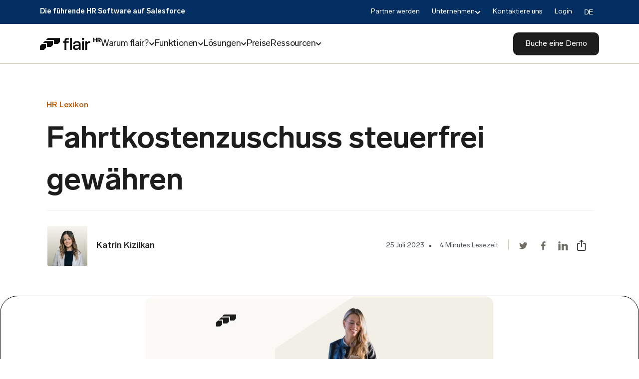

--- FILE ---
content_type: text/html; charset=utf-8
request_url: https://flair.hr/de/blog/fahrtkostenzuschuss/
body_size: 18022
content:
<!DOCTYPE html>
<html lang="de">
    <head>
        <title>Wann Fahrtkostenzuschuss Sinn macht.</title>
        <meta charset="utf-8" />
        <meta http-equiv="X-UA-Compatible" content="IE=edge" />
        <meta name="HandheldFriendly" content="True" />
        <meta name="viewport" content="width=device-width, initial-scale=1.0" />
        <link rel="stylesheet" href="/de/blog/assets/css/style.css?v=586c3de76f">
        <script>
            var pagination_next_page_number = '';
            var pagination_available_pages_number = '';
            var pagination_load_more_text = 'Mehr laden';
        </script>
        <meta name="description" content="Je nach Entfernung, verfügbaren Verkehrsmitteln und regionaler Infrastruktur kann der tägliche Weg zur Arbeit mit hohen Kosten verbunden sein.">
    <link rel="icon" href="https://flair.hr/de/blog/content/images/size/w256h256/2024/05/Favicon_Light.png" type="image/png">
    <link rel="canonical" href="https://flair.hr/de/blog/fahrtkostenzuschuss/">
    <meta name="referrer" content="no-referrer-when-downgrade">
    
    <meta property="og:site_name" content="flair.hr">
    <meta property="og:type" content="article">
    <meta property="og:title" content="Wann Fahrtkostenzuschuss Sinn macht.">
    <meta property="og:description" content="Ein Fahrtkostenzuschuss kann eine wirksame Unterstützung für die betreffenden Arbeitnehmer:innen sein und bewährt sich zudem oft auch als Instrument der Mitarbeiterbindung.">
    <meta property="og:url" content="https://flair.hr/de/blog/fahrtkostenzuschuss/">
    <meta property="og:image" content="https://flair.hr/de/blog/content/images/2024/10/Row-308_-Fahrtkostenzuschuss-steuerfrei-gewa-hren.png">
    <meta property="article:published_time" content="2023-07-25T11:03:46.000Z">
    <meta property="article:modified_time" content="2024-10-17T12:34:51.000Z">
    <meta property="article:tag" content="HR Lexikon">
    
    <meta property="article:publisher" content="https://www.facebook.com/flair.hr">
    <meta name="twitter:card" content="summary_large_image">
    <meta name="twitter:title" content="Wann Fahrtkostenzuschuss Sinn macht.">
    <meta name="twitter:description" content="Ein Fahrtkostenzuschuss kann eine wirksame Unterstützung für die betreffenden Arbeitnehmer:innen sein und bewährt sich zudem oft auch als Instrument der Mitarbeiterbindung.">
    <meta name="twitter:url" content="https://flair.hr/de/blog/fahrtkostenzuschuss/">
    <meta name="twitter:image" content="https://flair.hr/de/blog/content/images/2024/10/Row-308_-Fahrtkostenzuschuss-steuerfrei-gewa-hren.png">
    <meta name="twitter:label1" content="Written by">
    <meta name="twitter:data1" content="Katrin Kizilkan">
    <meta name="twitter:label2" content="Filed under">
    <meta name="twitter:data2" content="HR Lexikon">
    <meta name="twitter:site" content="@FlairHr">
    <meta property="og:image:width" content="1200">
    <meta property="og:image:height" content="534">
    
    <script type="application/ld+json">
{
    "@context": "https://schema.org",
    "@type": "Article",
    "publisher": {
        "@type": "Organization",
        "name": "flair.hr",
        "url": "https://flair.hr/de/blog/",
        "logo": {
            "@type": "ImageObject",
            "url": "https://flair.hr/de/blog/content/images/2024/04/flair_Logo_Dark.png"
        }
    },
    "author": {
        "@type": "Person",
        "name": "Katrin Kizilkan",
        "image": {
            "@type": "ImageObject",
            "url": "https://flair.hr/de/blog/content/images/2024/06/Katrin-1--1---1-.png",
            "width": 670,
            "height": 670
        },
        "url": "https://flair.hr/de/blog/author/katrin/",
        "sameAs": []
    },
    "headline": "Wann Fahrtkostenzuschuss Sinn macht.",
    "url": "https://flair.hr/de/blog/fahrtkostenzuschuss/",
    "datePublished": "2023-07-25T11:03:46.000Z",
    "dateModified": "2024-10-17T12:34:51.000Z",
    "image": {
        "@type": "ImageObject",
        "url": "https://flair.hr/de/blog/content/images/2024/10/Row-308_-Fahrtkostenzuschuss-steuerfrei-gewa-hren.png",
        "width": 1200,
        "height": 534
    },
    "keywords": "HR Lexikon",
    "description": "Ein Fahrtkostenzuschuss kann eine wirksame Unterstützung für die betreffenden Arbeitnehmer:innen sein und bewährt sich zudem oft auch als Instrument der Mitarbeiterbindung.",
    "mainEntityOfPage": "https://flair.hr/de/blog/fahrtkostenzuschuss/"
}
    </script>

    <meta name="generator" content="Ghost 5.91">
    <link rel="alternate" type="application/rss+xml" title="flair.hr" href="https://flair.hr/de/blog/rss/">
    
    <script defer src=" " data-key="553b10f45a3ecab32dacce837e" data-styles=" " data-sodo-search="https://flair.hr/de/blog/" crossorigin="anonymous"></script>
    
    <link href="https://flair.hr/de/blog/webmentions/receive/" rel="webmention">
    <script defer src="/de/blog/public/cards.min.js?v=586c3de76f"></script><style>:root {--ghost-accent-color: #ff9822;}</style>
    <link rel="stylesheet" type="text/css" href="/de/blog/public/cards.min.css?v=586c3de76f">
    <!-- Google tag (gtag.js) -->
<script async src="https://www.googletagmanager.com/gtag/js?id=G-EYXW5JFN7E"></script>
<script>
  window.dataLayer = window.dataLayer || [];
  function gtag(){dataLayer.push(arguments);}
  gtag('js', new Date());

  gtag('config', 'G-EYXW5JFN7E');
</script>
<!-- Google Tag Manager -->
<script>(function(w,d,s,l,i){w[l]=w[l]||[];w[l].push({'gtm.start':
new Date().getTime(),event:'gtm.js'});var f=d.getElementsByTagName(s)[0],
j=d.createElement(s),dl=l!='dataLayer'?'&l='+l:'';j.async=true;j.src=
'https://www.googletagmanager.com/gtm.js?id='+i+dl;f.parentNode.insertBefore(j,f);
})(window,document,'script','dataLayer','GTM-572VHJ2');</script>
<!-- End Google Tag Manager -->
    <link rel="alternate" hreflang="de" href="https://flair.hr/de/blog/fahrtkostenzuschuss/">
<link rel="alternate" hreflang="de-CH" href="https://flair.hr/ch/blog/fahrtkostenzuschuss/">
<link rel="alternate" hreflang="de-AT" href="https://flair.hr/at/blog/fahrtkostenzuschuss/">
<link rel="alternate" hreflang="de-LI" href="https://flair.hr/de/blog/fahrtkostenzuschuss/">
<link rel="alternate" hreflang="de-LU" href="https://flair.hr/de/blog/fahrtkostenzuschuss/">
<link rel="alternate" hreflang="nl-NL" href="https://flair.hr/nl/blog/reiskostenvergoeding/">
        
    </head>
    <body class="post-template tag-hr-lexikon">
    <div class="preheader">
    <div class="header-container flair-wrapper">
        <div class="preheader--row">
            <p>Die führende HR Software auf Salesforce</p>
            <div class="preheader--menu">
                <ul class="preheader--items">
                    <li class=""><a href="https://flair.hr/de/become-a-partner/">Partner werden </a></li>
                    <li>
                        <a style="cursor: pointer;">Unternehmen</a>
                        <ul class="sub-menu">
                            <li class="">
                                <a href="https://flair.hr/de/uber-uns/"><img src="/de/blog/assets/img/flair-small-symbol.svg?v=586c3de76f" width="20" height="20" />Über uns </a>
                            </li>
                            <li class="">
                                <a href="https://flair.hr/de/events/"><img src="/de/blog/assets/img/calendar.svg?v=586c3de76f" width="20" height="20" />Events </a>
                            </li>
                            <li class="">
                                <a href="https://flair.hr/de/careers/"><img src="/de/blog/assets/img/puzzle-piece.svg?v=586c3de76f" width="20" height="20" />Karriere </a>
                            </li>
                        </ul>
                    </li>
                    <li class=""><a href="https://flair.hr/de/kontaktiere-uns/">Kontaktiere uns </a></li>
                    <li class=""><a href="https://hub.flair.hr/">Login </a></li>
                    <li><div class="mobile-lang language-select">
    <div class="language-empty">
        <button id="Lang-data">
            <div class="arrow-svg">
                <svg class="hide-desktop" style="width:24px; height:24px;" xmlns="http://www.w3.org/2000/svg" width="24" height="24" viewBox="0 0 24 24" fill="none">
                    <path fill-rule="evenodd" clip-rule="evenodd" d="M8.46967 5.46967C8.76256 5.17678 9.23744 5.17678 9.53033 5.46967L15.5303 11.4697C15.8232 11.7626 15.8232 12.2374 15.5303 12.5303L9.53033 18.5303C9.23744 18.8232 8.76256 18.8232 8.46967 18.5303C8.17678 18.2374 8.17678 17.7626 8.46967 17.4697L13.9393 12L8.46967 6.53033C8.17678 6.23744 8.17678 5.76256 8.46967 5.46967Z" fill="#1D1D1D"></path>
                </svg>
            </div>
            <span>EN</span>
        </button>
    </div>
    <ul class="language-list">
        <li data-value="EN" class="lang-en">
            <a>
                <svg width="16" height="16" viewBox="0 0 16 16" fill="none" xmlns="http://www.w3.org/2000/svg">
                    <path d="M8 16C12.4183 16 16 12.4183 16 8C16 3.58172 12.4183 0 8 0C3.58172 0 0 3.58172 0 8C0 12.4183 3.58172 16 8 16Z" fill="#F0F0F0"/>
                    <path d="M1.65379 3.12964C1.02538 3.94723 0.551541 4.88958 0.275635 5.91329H4.43745L1.65379 3.12964Z" fill="#0052B4"/>
                    <path d="M15.7245 5.91326C15.4486 4.88958 14.9747 3.94723 14.3463 3.12964L11.5627 5.91326H15.7245Z" fill="#0052B4"/>
                    <path d="M0.275635 10.0869C0.551572 11.1106 1.02542 12.0529 1.65379 12.8705L4.43735 10.0869H0.275635Z" fill="#0052B4"/>
                    <path d="M12.8707 1.65382C12.0531 1.02542 11.1108 0.551572 10.087 0.275635V4.43742L12.8707 1.65382Z" fill="#0052B4"/>
                    <path d="M3.12952 14.3463C3.94711 14.9747 4.88945 15.4486 5.91314 15.7245V11.5627L3.12952 14.3463Z" fill="#0052B4"/>
                    <path d="M5.91311 0.275635C4.88942 0.551572 3.94708 1.02542 3.12952 1.65379L5.91311 4.43738V0.275635Z" fill="#0052B4"/>
                    <path d="M10.087 15.7245C11.1107 15.4486 12.0531 14.9747 12.8706 14.3463L10.087 11.5627V15.7245Z" fill="#0052B4"/>
                    <path d="M11.5627 10.0869L14.3463 12.8705C14.9747 12.053 15.4486 11.1106 15.7245 10.0869H11.5627Z" fill="#0052B4"/>
                    <path d="M15.9323 6.95653H9.04353H9.0435V0.0677188C8.70191 0.02325 8.35366 0 8 0C7.64628 0 7.29809 0.02325 6.95653 0.0677188V6.95647V6.9565H0.0677188C0.02325 7.29809 0 7.64634 0 8C0 8.35372 0.02325 8.70191 0.0677188 9.04347H6.95647H6.9565V15.9323C7.29809 15.9768 7.64628 16 8 16C8.35366 16 8.70191 15.9768 9.04347 15.9323V9.04353V9.0435H15.9323C15.9768 8.70191 16 8.35372 16 8C16 7.64634 15.9768 7.29809 15.9323 6.95653Z" fill="#D80027"/>
                    <path d="M10.0869 10.0869L13.6568 13.6568C13.821 13.4927 13.9776 13.3211 14.127 13.1432L11.0707 10.0869H10.0869V10.0869Z" fill="#D80027"/>
                    <path d="M5.91305 10.0869H5.91298L2.34314 13.6568C2.50726 13.8209 2.67886 13.9776 2.85673 14.127L5.91305 11.0706V10.0869Z" fill="#D80027"/>
                    <path d="M5.91305 5.91323V5.91317L2.34317 2.34326C2.17899 2.50739 2.02236 2.67898 1.87292 2.85686L4.92927 5.9132H5.91305V5.91323Z" fill="#D80027"/>
                    <path d="M10.0869 5.91296L13.6568 2.34302C13.4927 2.17883 13.3211 2.02221 13.1432 1.8728L10.0869 4.92915V5.91296Z" fill="#D80027"/>
                </svg>
                <span>EN</span>
            </a>
        </li>
        <li data-value="DE" class="lang-de">
            <a>
                <svg width="16" height="16" viewBox="0 0 16 16" fill="none" xmlns="http://www.w3.org/2000/svg">
                    <path d="M0.497559 10.7825C1.62791 13.8289 4.56028 16 8.00002 16C11.4398 16 14.3721 13.8289 15.5025 10.7825L8.00002 10.0869L0.497559 10.7825Z" fill="#FFDA44"/>
                    <path d="M8.00002 0C4.56028 0 1.62791 2.17102 0.497559 5.21745L8.00002 5.91308L15.5025 5.21742C14.3721 2.17102 11.4398 0 8.00002 0Z" fill="black"/>
                    <path d="M0.497476 5.21729C0.175911 6.08395 -0.00012207 7.02133 -0.00012207 7.9999C-0.00012207 8.97847 0.175911 9.91585 0.497476 10.7825H15.5024C15.824 9.91585 16 8.97847 16 7.9999C16 7.02133 15.824 6.08395 15.5024 5.21729H0.497476Z" fill="#D80027"/>
                </svg>
                <span>DE</span>
            </a>
        </li>
        <li data-value="CH" class="lang-ch">
            <a target="">
                <svg width="16" height="16" viewBox="0 0 16 16" fill="none" xmlns="http://www.w3.org/2000/svg">
                    <g clip-path="url(#clip0_13701_292150)">
                    <rect width="16" height="16" rx="8" fill="#D74B4B"/>
                    <path d="M9.33333 4H6.66667V6.66667H4V9.33333H6.66667V12H9.33333V9.33333H12V6.66667L9.33333 6.66667V4Z" fill="#F9F9F9"/>
                    </g>
                    <defs>
                    <clipPath id="clip0_13701_292150">
                    <rect width="16" height="16" fill="white"/>
                    </clipPath>
                    </defs>
                </svg>
                <span>CH</span>
            </a>
        </li>
        <li data-value="AT" class="lang-at">
            <a target="_self">
                <svg width="16" height="16" viewBox="0 0 16 16" fill="none" xmlns="http://www.w3.org/2000/svg">
                    <g clip-path="url(#clip0_14660_15470)">
                    <rect width="16" height="16" rx="8" fill="#F9F9F9"/>
                    <rect y="10.6666" width="16" height="5.33333" fill="#D74B4B"/>
                    <rect width="16" height="5.33333" fill="#D74B4B"/>
                    </g>
                    <defs>
                    <clipPath id="clip0_14660_15470">
                    <rect width="16" height="16" rx="8" fill="white"/>
                    </clipPath>
                    </defs>
                </svg>
                <span>AT</span>
            </a>
        </li>
        <li data-value="NL" class="lang-nl">
            <a target="_self">
                <svg width="16" height="16" viewBox="0 0 16 16" fill="none" xmlns="http://www.w3.org/2000/svg">
                    <g clip-path="url(#clip0_13701_292145)">
                    <g clip-path="url(#clip1_13701_292145)">
                    <rect width="16" height="16" rx="8" fill="#F9F9F9"/>
                    <rect y="10.6666" width="16" height="5.33333" fill="#485CC2"/>
                    <rect width="16" height="5.33333" fill="#D74B4B"/>
                    </g>
                    </g>
                    <defs>
                    <clipPath id="clip0_13701_292145">
                    <rect width="16" height="16" fill="white"/>
                    </clipPath>
                    <clipPath id="clip1_13701_292145">
                    <rect width="16" height="16" rx="8" fill="white"/>
                    </clipPath>
                    </defs>
                </svg>
                <span>NL</span>
            </a>
        </li>
    </ul>
</div>

<script>
    var languageSwitch = document.querySelector('.language-list')
    var postUrl = document.querySelector('link[hreflang]')
    if(!postUrl){
        languageSwitch.querySelector('.lang-en a').href = 'https://flair.hr/en/blog/'
        languageSwitch.querySelector('.lang-de a').href = 'https://flair.hr/de/blog/'
        languageSwitch.querySelector('.lang-ch a').href = 'https://flair.hr/ch/blog/'
        languageSwitch.querySelector('.lang-at a').href = 'https://flair.hr/at/blog/'
        languageSwitch.querySelector('.lang-nl a').href = 'https://flair.hr/nl/blog/'
    } else if (postUrl.hreflang){
        let enUrl = document.querySelector('link[hreflang="en"]')?.href ? document.querySelector('link[hreflang="en"]').href : 'https://flair.hr/en/blog/'
        let deUrl = document.querySelector('link[hreflang="de"]')?.href ? document.querySelector('link[hreflang="de"]').href : 'https://flair.hr/de/blog/'
        let chUrl = document.querySelector('link[hreflang="de-CH"]')?.href ? document.querySelector('link[hreflang="de-CH"]').href : 'https://flair.hr/ch/blog/'
        let atUrl = document.querySelector('link[hreflang="de-AT"]')?.href ? document.querySelector('link[hreflang="de-AT"]').href : 'https://flair.hr/at/blog/'
        let nlUrl = document.querySelector('link[hreflang="nl-NL"]')?.href ? document.querySelector('link[hreflang="nl-NL"]').href : 'https://flair.hr/nl/blog/'
        languageSwitch.querySelector('.lang-en a').href = enUrl
        languageSwitch.querySelector('.lang-de a').href = deUrl
        languageSwitch.querySelector('.lang-ch a').href = chUrl
        languageSwitch.querySelector('.lang-at a').href = atUrl
        languageSwitch.querySelector('.lang-nl a').href = nlUrl
    }

    var langData = document.querySelectorAll('#Lang-data')
    if(`${'de'}` === 'en'){
        langData.forEach(lang => {
            lang.querySelector('span').innerHTML = 'EN';
            languageSwitch.querySelector('.lang-en').classList.add('active')
        })
    } else if(`${'de'}` === 'de'){
        langData.forEach(lang => {
            lang.querySelector('span').innerHTML = 'DE';
            languageSwitch.querySelector('.lang-de').classList.add('active')
        })
    } else if(`${'de'}` === 'de-CH'){
        langData.forEach(lang => {
            lang.querySelector('span').innerHTML = 'CH';
            languageSwitch.querySelector('.lang-ch').classList.add('active')
        })
    } else if(`${'de'}` === 'de-AT'){
        langData.forEach(lang => {
            lang.querySelector('span').innerHTML = 'AT';
            languageSwitch.querySelector('.lang-at').classList.add('active')
        })
    } else {
        langData.forEach(lang => {
            lang.querySelector('span').innerHTML = 'NL';
            languageSwitch.querySelector('.lang-nl').classList.add('active')
        })
    }
</script></li>
                </ul>
            </div>
        </div>
    </div>
</div>
<header class="header-area header-inner display-in-en">
    <div class="header-container flair-wrapper">
        <div class="header-wrapper">
            <a href="https://flair.hr/de/" class="logo">
                    <img src="https://a.storyblok.com/f/145847/x/06208a8873/flair-primary-logo.svg" alt="flair.hr" width="122" height="38">
            </a>
            <div class="header-menu-wrapper">
    <div class="main-menu">
        <ul class="desktop-menu">
            <li>
                <a style="cursor:pointer;">Warum flair?</a>
                <ul class="sub-menu">
                    <div class="sub-menu--row">
                        <div class="sub-menu--col">
                            <div class="menu-box">
                                <h3 class="sub-menu--heading">Was ist flair?</h3>
                                <p class="sub-menu--text">flair ist die führende HR Software auf Salesforce.</p>
                                <img src="https://img2.storyblok.com/172x123/filters:format(webp):quality(100)/f/145847/688x492/ff5fc9291c/menu-asset.png" />
                            </div>
                        </div>
                        <div class="sub-menu--col">
                            <div class="second-box">
                                <h3 class="sub-menu--heading">Warum flair?</h3>
                                <li class="item-link"><a href="https://flair.hr/de/technology/reporting/"><img src="/de/blog/assets/img/list-checks.svg?v=586c3de76f" width="20" height="20">Berichte &amp; Analytics</a></li>
                                <li class="item-link"><a href="https://flair.hr/de/technology/customizations/"><img src="/de/blog/assets/img/google-podcasts-logo.svg?v=586c3de76f" width="20" height="20">Individuell Anpassbar</a></li>
                                <li class="item-link"><a href="https://flair.hr/de/technology/data-security/"><img src="/de/blog/assets/img/lock-key.svg?v=586c3de76f" width="20" height="20">Hohe Datensicherheit</a></li>
                            </div>
                        </div>
                        <div class="sub-menu--col">
                            <div class="integrations-box">
                                <h3 class="sub-menu--heading mobile--heading">Integrationen</h3>
                                <li class="integration-link"><a href="https://flair.hr/de/integrations/slack/"><img src="https://a2.storyblok.com/f/145847/x/a6e76a2da9/slack-integration.svg" width="24" height="24">Slack</a></li>
                                <li class="integration-link"><a href="https://flair.hr/de/integrations/sales-cloud/"><img src="https://a2.storyblok.com/f/145847/x/27af742cbc/salesforce.svg" width="24" height="24">Salesforce</a></li>
                                <li class="integration-link"><a href="https://flair.hr/de/integrations/join/"><img src="https://a2.storyblok.com/f/145847/x/541878f370/frame-427321974.svg" width="24" height="24">Join</a></li>
                                <li class="integration-link more-link"><a href="https://flair.hr/de/integrations/">Mehr als 100+ Integrationen<img src="https://a2.storyblok.com/f/145847/x/9e254a4374/vector-12-1.svg" width="20" height="20"></a></li>
                            </div>
                        </div>
                    </div>
                </ul>
            </li>
            <li>
                <a style="cursor:pointer;">Funktionen</a>
                <ul class="sub-menu">
                    <div class="sub-menu--row">
                        <div class="sub-menu--col">
                            <div class="menu-box">
                                <h3 class="sub-menu--heading">flair App</h3>
                                <p class="sub-menu--text">Nutze flair von überall einfach und sicher.</p>
                                <img src="https://img2.storyblok.com/172x0/filters:format(webp):quality(100)/f/145847/688x492/341b838d57/menu-asset-1.png" />
                                <li class="sub-menu--button"><a href="https://flair.hr/de/mobile-app/">Erfahre mehr<img src="https://a2.storyblok.com/f/145847/x/9e254a4374/vector-12-1.svg" width="17" height="17"></a></li>
                                <a href="https://flair.hr/de/mobile-app/" style="position: absolute; inset: 0;"></a>
                            </div>
                        </div>
                        <div class="sub-menu--col">
                            <div class="second-box">
                                <h3 class="sub-menu--heading">HR Admin</h3>
                                <li class="item-link"><a href="https://flair.hr/de/time-tracking/"><img src="/de/blog/assets/img/clock.svg?v=586c3de76f" width="24" height="24">Zeiterfassung</a></li>
                                <li class="item-link"><a href="https://flair.hr/de/absence-management/"><img src="/de/blog/assets/img/sun.svg?v=586c3de76f" width="24" height="24">Abwesenheiten</a></li>
                                <li class="item-link"><a href="https://flair.hr/de/document-management/"><img src="/de/blog/assets/img/folders.svg?v=586c3de76f" width="24" height="24">Dokumentenmanagement</a></li>
                                <li class="item-link"><a href="https://flair.hr/de/payroll/"><img src="/de/blog/assets/img/money.svg?v=586c3de76f" width="24" height="24">Payroll</a></li>
                                <li class="item-link"><a href="https://flair.hr/de/shift-planner/"><img src="/de/blog/assets/img/calendar-blank.svg?v=586c3de76f" width="24" height="24">Schichtplanung</a></li>
                                <li class="item-link"><a href="https://flair.hr/de/inventory/"><img src="/de/blog/assets/img/laptop.svg?v=586c3de76f" width="24" height="24">Inventarverwaltung</a></li>
                            </div>
                        </div>
                        <div class="sub-menu--col">
                            <div class="second-box">
                                <h3 class="sub-menu--heading">Hiring</h3>
                                <li class="item-link"><a href="https://flair.hr/de/recruiting/"><img src="/de/blog/assets/img/user.svg?v=586c3de76f" width="24" height="24">Recruiting</a></li>
                                <li class="item-link"><a href="https://flair.hr/de/onboarding/"><img src="/de/blog/assets/img/check-circle.svg?v=586c3de76f" width="24" height="24">Mitarbeiter Onboarding</a></li>
                                <li class="item-link"><a href="https://flair.hr/de/career-portal/"><img src="/de/blog/assets/img/app-window.svg?v=586c3de76f" width="24" height="24">Karriereportal</a></li>
                                <li class="item-link"><a href="https://flair.hr/de/e-signature/"><img src="/de/blog/assets/img/signature.svg?v=586c3de76f" width="24" height="24">E-Signatur</a></li>
                                <li class="item-link"><a href="https://flair.hr/de/document-generation/"><img src="/de/blog/assets/img/file-text.svg?v=586c3de76f" width="24" height="24">Dokumentengenerator</a></li>
                            </div>
                        </div>
                        <div class="sub-menu--col">
                            <div class="second-box">
                                <h3 class="sub-menu--heading">People</h3>
                                <li class="item-link"><a href="https://flair.hr/de/surveys/"><img src="/de/blog/assets/img/files.svg?v=586c3de76f" width="24" height="24">Mitarbeiter Umfragen</a></li>
                                <li class="item-link"><a href="https://flair.hr/de/ticketing/"><img src="/de/blog/assets/img/stack-simple.svg?v=586c3de76f" width="24" height="24">Ticketing</a></li>
                                <li class="item-link"><a href="https://flair.hr/de/performance-reviews/"><img src="/de/blog/assets/img/trend-up.svg?v=586c3de76f" width="24" height="24">Performance Reviews</a></li>
                                <li class="item-link"><a href="https://flair.hr/de/org-chart/"><img src="/de/blog/assets/img/git-branch.svg?v=586c3de76f" width="24" height="24">Organigramm</a></li>
                                <li class="item-link"><a href="https://flair.hr/de/employee-engagement/"><img src="/de/blog/assets/img/chats-circle.svg?v=586c3de76f" width="24" height="24">Mitarbeiter Engagement</a></li>
                            </div>
                        </div>
                    </div>
                </ul>
            </li>
            <li>
                <a style="cursor:pointer;">Lösungen</a>
                <ul class="sub-menu">
                    <div class="sub-menu--row">
                        <div class="sub-menu--col">
                            <div class="second-box">
                                <h3 class="sub-menu--heading">Für Industrien</h3>
                                <li class="item-link"><a href="https://flair.hr/de/industries/healthcare/"><img src="/de/blog/assets/img/stethoscope.svg?v=586c3de76f" width="24" height="24">Gesundheitswesen</a></li>
                                <li class="item-link"><a href="https://flair.hr/de/industries/tech/"><img src="/de/blog/assets/img/computer-tower.svg?v=586c3de76f" width="24" height="24">Technologie</a></li>
                                <li class="item-link"><a href="https://flair.hr/de/industries/retail/"><img src="/de/blog/assets/img/storefront.svg?v=586c3de76f" width="24" height="24">Handel</a></li>
                                <li class="item-link"><a href="https://flair.hr/de/industries/consultancies/"><img src="/de/blog/assets/img/chalkboard-teacher.svg?v=586c3de76f" width="24" height="24">Unternehmensberatung</a></li>
                                <li class="item-link"><a href="https://flair.hr/de/industries/staffing-recruiting/"><img src="/de/blog/assets/img/user-circle-gear.svg?v=586c3de76f" width="24" height="24">Personalvermittlung</a></li>
                                <li class="item-link"><a href="https://flair.hr/de/industries/ngos/"><img src="/de/blog/assets/img/bank.svg?v=586c3de76f" width="24" height="24">NGOs</a></li>
                                <li class="item-link"><a href="https://flair.hr/de/industries/manufacturing/"><img src="/de/blog/assets/img/factory.svg?v=586c3de76f" width="24" height="24">Fertigung</a></li>
                            </div>
                        </div>
                        <div class="sub-menu--col">
                            <div class="second-box">
                                <h3 class="sub-menu--heading">Für Rollen</h3>
                                <li class="item-link"><a href="https://flair.hr/de/roles/employee/"><img src="/de/blog/assets/img/person-arms-spread.svg?v=586c3de76f" width="24" height="24">Mitarbeitende</a></li>
                                <li class="item-link"><a href="https://flair.hr/de/roles/hr-manager/"><img src="/de/blog/assets/img/kanban.svg?v=586c3de76f" width="24" height="24">HR-Manager</a></li>
                                <li class="item-link"><a href="https://flair.hr/de/roles/recruiter/"><img src="/de/blog/assets/img/user.svg?v=586c3de76f" width="24" height="24">Recruiter</a></li>
                                <li class="item-link"><a href="https://flair.hr/de/roles/ceo/"><img src="/de/blog/assets/img/gear-fine.svg?v=586c3de76f" width="24" height="24">CEO</a></li>
                            </div>
                        </div>
                        <div class="sub-menu--col">
                            <div class="second-box">
                                <h3 class="sub-menu--heading">Für Länder</h3>
                                <li class="item-link"><a href="https://flair.hr/de/localization/germany/"><img src="https://a.storyblok.com/f/145847/x/931999755f/flag-4.svg" width="20" height="20">Deutschland</a></li>
                                <li class="item-link"><a href="https://flair.hr/de/localization/switzerland/"><img src="https://a.storyblok.com/f/145847/x/c04a9b2df8/flag-3.svg" width="20" height="20">Schweiz</a></li>
                                <li class="item-link"><a href="https://flair.hr/de/localization/netherlands/"><img src="https://a.storyblok.com/f/145847/x/3aa8a4de97/svgexport-1-1.svg" width="20" height="20">Niederlande</a></li>
                                <li class="item-link"><a href="https://flair.hr/de/localization/australia/"><img src="https://a.storyblok.com/f/145847/x/5ea56ad2d2/flag.svg" width="20" height="20">Australien</a></li>
                                <li class="sub-menu--lang-button"><a href="https://flair.hr/de/localization/"><img src="https://a.storyblok.com/f/145847/x/d10fce772d/more-langs.svg" />Erfahre mehr<img src="https://a2.storyblok.com/f/145847/x/9e254a4374/vector-12-1.svg" width="17" height="17"></a></li>
                            </div>
                        </div>
                        <div class="sub-menu--col">
                            <div class="menu-box">
                                <h4 class="sub-menu--heading">Erfolgsgeschichten</h4>
                                <p class="sub-menu--text">Akinas personalisierter Onboarding-Prozess in flair spart ihnen Zeit und Geld.</p>
                                <a href="https://flair.hr/de/success-hub/akina-success-story/"><img src="https://img2.storyblok.com/172x138/filters:format(webp):quality(100)/f/145847/688x552/f9989ccde2/content-2.png" /></a>
                                <li class="sub-menu--button"><a href="https://flair.hr/de/success-hub/">Erfahre mehr<img src="https://a2.storyblok.com/f/145847/x/9e254a4374/vector-12-1.svg" width="17" height="17"></a></li>
                            </div>
                        </div>
                    </div>
                </ul>
            </li>
            <li><a href="https://flair.hr/de/pricing/">Preise</a></li>
            <li>
                <a style="cursor:pointer;">Ressourcen</a>
                <ul class="sub-menu">
                    <div class="sub-menu--row">
                        <div class="sub-menu--col">
                            <div class="menu-box">
                                <h3 class="sub-menu--heading">Erste Schritte</h3>
                                <img class="top-img" src="https://img2.storyblok.com/344x246/filters:format(webp):quality(100)/f/145847/688x492/36f4f4245b/menu-asset-2.png" />
                                <p class="sub-menu--text">Entdecke wie du mit flair starten kannst.</p>
                                <li class="sub-menu--button"><a href="https://help.flair.hr/s/">Erfahre mehr<img src="https://a2.storyblok.com/f/145847/x/9e254a4374/vector-12-1.svg" width="17" height="17"></a></li>
                                <a href="https://help.flair.hr/s/" style="position: absolute; inset: 0;"></a>
                            </div>
                        </div>
                        <div class="sub-menu--col">
                            <div class="second-box">
                                <h3 class="sub-menu--heading">Hilfe &amp; Infos</h3>
                                <li class="item-link"><a href="https://help.flair.hr/s/"><img src="/de/blog/assets/img/video.svg?v=586c3de76f" width="24" height="24">Help Center (50+)</a></li>
                                <li class="item-link"><a href="https://flair.hr/de/flair-library/"><img src="/de/blog/assets/img/book-open-text.svg?v=586c3de76f" width="24" height="24">flair library</a></li>
                                <li class="item-link"><a href="https://flair.hr/de/whats-new/"><img src="/de/blog/assets/img/newspaper.svg?v=586c3de76f" width="24" height="24">Neuigkeiten</a></li>
                            </div>
                        </div>
                        <div class="sub-menu--col">
                            <div class="second-box">
                                <h3 class="sub-menu--heading">Blog</h3>
                                <li class="item-link"><a href="https://flair.hr/de/blog/#latest"><img src="/de/blog/assets/img/person-arms-spread.svg?v=586c3de76f" width="24" height="24">HR</a></li>
                                <li class="item-link"><a href="https://flair.hr/de/blog/#inside-flair/"><img src="/de/blog/assets/img/parallelogram.svg?v=586c3de76f" width="24" height="24">Inside flair</a></li>
                                <li class="item-link"><a href="https://flair.hr/de/blog/#recruiting/"><img src="/de/blog/assets/img/app-window.svg?v=586c3de76f" width="24" height="24">Recruiting</a></li>
                                <li class="item-link"><a href="https://flair.hr/de/blog/#salesforce/"><img src="/de/blog/assets/img/salesforce-logo.svg?v=586c3de76f" width="24" height="24">Salesforce</a></li>
                                <li class="item-link"><a href="https://flair.hr/de/blog/#slack/"><img src="/de/blog/assets/img/slack-logo.svg?v=586c3de76f" width="24" height="24">Slack</a></li>
                            </div>
                        </div>
                    </div>
                </ul>
            </li>
            <li class="bookA-demo">
                <div class="book-btn">
                    <a href="https://flair.hr/de/demo-buchen/" class="btn skew-btn">Buche eine Demo</a>
                </div>
            </li>
        </ul>
        <ul class="mobile-menu">
            <li class="menu-fwa">
                <a class="menu-label" style="cursor:pointer;">Warum flair?</a>
                <ul class="sub-menu">
                    <div class="sub-menu--row">
                        <div class="sub-menu--col">
                            <div class="menu-box hide-mobile">
                                <h3 class="sub-menu--heading mobile--heading">Was ist flair?</h3>
                                <p class="sub-menu--text">flair ist die führende HR Software auf Salesforce.</p>
                                <img src="https://img2.storyblok.com/172x123/filters:format(webp):quality(100)/f/145847/688x492/ff5fc9291c/menu-asset.png" />
                            </div>
                        </div>
                        <div class="sub-menu--col">
                            <div class="second-box">
                                <h3 class="sub-menu--heading mobile--heading">Warum flair?</h3>
                                <li class="item-link"><a href="https://flair.hr/de/technology/reporting/"><img src="/de/blog/assets/img/list-checks.svg?v=586c3de76f" width="20" height="20">Berichte &amp; Analytics</a></li>
                                <li class="item-link"><a href="https://flair.hr/de/technology/customizations/"><img src="/de/blog/assets/img/google-podcasts-logo.svg?v=586c3de76f" width="20" height="20">Individuell Anpassbar</a></li>
                                <li class="item-link"><a href="https://flair.hr/de/technology/data-security/"><img src="/de/blog/assets/img/lock-key.svg?v=586c3de76f" width="20" height="20">Hohe Datensicherheit</a></li>
                            </div>
                        </div>
                        <div class="sub-menu--col">
                            <div class="integrations-box">
                                <h3 class="sub-menu--heading">Integrationen</h3>
                                <li class="integration-link"><a href="https://flair.hr/de/integrations/slack/"><img src="https://a2.storyblok.com/f/145847/x/a6e76a2da9/slack-integration.svg" width="24" height="24">Slack</a></li>
                                <li class="integration-link"><a href="https://flair.hr/de/integrations/sales-cloud/"><img src="https://a2.storyblok.com/f/145847/x/27af742cbc/salesforce.svg" width="24" height="24">Salesforce</a></li>
                                <li class="integration-link"><a href="https://flair.hr/de/integrations/join/"><img src="https://a2.storyblok.com/f/145847/x/541878f370/frame-427321974.svg" width="24" height="24">Join</a></li>
                                <li class="integration-link more-link"><a href="https://flair.hr/de/integrations/">Mehr als 100+ Integrationen<img src="https://a2.storyblok.com/f/145847/x/9e254a4374/vector-12-1.svg" width="20" height="20"></a></li>
                            </div>
                        </div>
                    </div>
                </ul>
            </li>
            <li class="menu-fwa">
                <a class="menu-label" style="cursor:pointer;">Funktionen</a>
                <ul class="sub-menu">
                    <div class="sub-menu--row">
                        <div class="sub-menu--col">
                            <div class="menu-box hide-mobile">
                                <h3 class="sub-menu--heading">flair App</h3>
                                <p class="sub-menu--text">Nutze flair von überall einfach und sicher.</p>
                                <img src="https://img2.storyblok.com/172x0/filters:format(webp):quality(100)/f/145847/688x492/341b838d57/menu-asset-1.png" />
                                <li class="sub-menu--button"><a href="https://flair.hr/de/mobile-app/">Erfahre mehr<img src="https://a2.storyblok.com/f/145847/x/9e254a4374/vector-12-1.svg" width="17" height="17"></a></li>
                            </div>
                        </div>
                        <div class="sub-menu--col">
                            <div class="second-box">
                                <ul class="dropdown-menu">
                                    <li>
                                        <a style="cursor: pointer" class="item-dropdown">
                                            <img width="12" height="12" src="/de/blog/assets/img/arrow-shape.svg?v=586c3de76f" />
                                            <h3 class="sub-menu--heading">HR Admin</h3>
                                        </a>
                                        <ul class="in-menu">
                                            <li class="item-link"><a href="https://flair.hr/de/time-tracking/"><img src="/de/blog/assets/img/clock.svg?v=586c3de76f" width="24" height="24">Zeiterfassung</a></li>
                                            <li class="item-link"><a href="https://flair.hr/de/absence-management/"><img src="/de/blog/assets/img/sun.svg?v=586c3de76f" width="24" height="24">Abwesenheiten</a></li>
                                            <li class="item-link"><a href="https://flair.hr/de/document-management/"><img src="/de/blog/assets/img/folders.svg?v=586c3de76f" width="24" height="24">Dokumentenmanagement</a></li>
                                            <li class="item-link"><a href="https://flair.hr/de/payroll/"><img src="/de/blog/assets/img/money.svg?v=586c3de76f" width="24" height="24">Payroll</a></li>
                                            <li class="item-link"><a href="https://flair.hr/de/shift-planner/"><img src="/de/blog/assets/img/calendar-blank.svg?v=586c3de76f" width="24" height="24">Schichtplanung</a></li>
                                            <li class="item-link"><a href="https://flair.hr/de/inventory/"><img src="/de/blog/assets/img/laptop.svg?v=586c3de76f" width="24" height="24">Inventarverwaltung</a></li>
                                        </ul>
                                    </li>
                                </ul>
                            </div>
                        </div>
                        <div class="sub-menu--col">
                            <div class="second-box">
                                <ul class="dropdown-menu">
                                    <li>
                                        <a style="cursor: pointer" class="item-dropdown">
                                            <img width="12" height="12" src="/de/blog/assets/img/arrow-shape.svg?v=586c3de76f" />
                                            <h3 class="sub-menu--heading">Hiring</h3>
                                        </a>
                                        <ul class="in-menu">
                                            <li class="item-link"><a href="https://flair.hr/de/recruiting/"><img src="/de/blog/assets/img/user.svg?v=586c3de76f" width="24" height="24">Recruiting</a></li>
                                            <li class="item-link"><a href="https://flair.hr/de/onboarding/"><img src="/de/blog/assets/img/check-circle.svg?v=586c3de76f" width="24" height="24">Mitarbeiter Onboarding</a></li>
                                            <li class="item-link"><a href="https://flair.hr/de/career-portal/"><img src="/de/blog/assets/img/app-window.svg?v=586c3de76f" width="24" height="24">Karriereportal</a></li>
                                            <li class="item-link"><a href="https://flair.hr/de/e-signature/"><img src="/de/blog/assets/img/signature.svg?v=586c3de76f" width="24" height="24">E-Signatur</a></li>
                                            <li class="item-link"><a href="https://flair.hr/de/document-generation/"><img src="/de/blog/assets/img/file-text.svg?v=586c3de76f" width="24" height="24">Dokumentengenerator</a></li>
                                        </ul>
                                    </li>
                                </ul>
                            </div>
                        </div>
                        <div class="sub-menu--col">
                            <div class="second-box">
                                <ul class="dropdown-menu">
                                    <li>
                                        <a style="cursor: pointer" class="item-dropdown">
                                            <img width="12" height="12" src="/de/blog/assets/img/arrow-shape.svg?v=586c3de76f" />
                                            <h3 class="sub-menu--heading">People</h3>
                                        </a>
                                        <ul class="in-menu">
                                            <li class="item-link"><a href="https://flair.hr/de/surveys/"><img src="/de/blog/assets/img/files.svg?v=586c3de76f" width="24" height="24">Mitarbeiter Umfragen</a></li>
                                            <li class="item-link"><a href="https://flair.hr/de/ticketing/"><img src="/de/blog/assets/img/stack-simple.svg?v=586c3de76f" width="24" height="24">Ticketing</a></li>
                                            <li class="item-link"><a href="https://flair.hr/de/performance-reviews/"><img src="/de/blog/assets/img/trend-up.svg?v=586c3de76f" width="24" height="24">Performance Reviews</a></li>
                                            <li class="item-link"><a href="https://flair.hr/de/org-chart/"><img src="/de/blog/assets/img/git-branch.svg?v=586c3de76f" width="24" height="24">Organigramm</a></li>
                                            <li class="item-link"><a href="https://flair.hr/de/employee-engagement/"><img src="/de/blog/assets/img/chats-circle.svg?v=586c3de76f" width="24" height="24">Mitarbeiter Engagement</a></li>
                                        </ul>
                                    </li>
                                </ul>
                            </div>
                        </div>
                    </div>
                </ul>
            </li>
            <li class="menu-fwa">
                <a class="menu-label" style="cursor:pointer;">Lösungen</a>
                <ul class="sub-menu">
                    <div class="sub-menu--row">
                        <div class="sub-menu--col">
                            <div class="second-box">
                                <ul class="dropdown-menu">
                                    <li>
                                        <a style="cursor: pointer" class="item-dropdown">
                                            <img width="12" height="12" src="/de/blog/assets/img/arrow-shape.svg?v=586c3de76f" />
                                            <h3 class="sub-menu--heading">Für Industrien</h3>
                                        </a>
                                        <ul class="in-menu">
                                            <li class="item-link"><a href="https://flair.hr/de/industries/healthcare/"><img src="/de/blog/assets/img/stethoscope.svg?v=586c3de76f" width="24" height="24">Gesundheitswesen</a></li>
                                            <li class="item-link"><a href="https://flair.hr/de/industries/tech/"><img src="/de/blog/assets/img/computer-tower.svg?v=586c3de76f" width="24" height="24">Technologie</a></li>
                                            <li class="item-link"><a href="https://flair.hr/de/industries/retail/"><img src="/de/blog/assets/img/storefront.svg?v=586c3de76f" width="24" height="24">Handel</a></li>
                                            <li class="item-link"><a href="https://flair.hr/de/industries/consultancies/"><img src="/de/blog/assets/img/chalkboard-teacher.svg?v=586c3de76f" width="24" height="24">Unternehmensberatung</a></li>
                                            <li class="item-link"><a href="https://flair.hr/de/industries/staffing-recruiting/"><img src="/de/blog/assets/img/user-circle-gear.svg?v=586c3de76f" width="24" height="24">Personalvermittlung</a></li>
                                            <li class="item-link"><a href="https://flair.hr/de/industries/ngos/"><img src="/de/blog/assets/img/bank.svg?v=586c3de76f" width="24" height="24">NGOs</a></li>
                                            <li class="item-link"><a href="https://flair.hr/de/industries/manufacturing/"><img src="/de/blog/assets/img/factory.svg?v=586c3de76f" width="24" height="24">Fertigung</a></li>
                                        </ul>
                                    </li>
                                </ul>
                            </div>
                        </div>
                        <div class="sub-menu--col">
                            <div class="second-box">
                                <ul class="dropdown-menu">
                                    <li>
                                        <a style="cursor: pointer" class="item-dropdown">
                                            <img width="12" height="12" src="/de/blog/assets/img/arrow-shape.svg?v=586c3de76f" />
                                            <h3 class="sub-menu--heading">Für Rollen</h3>
                                        </a>
                                        <ul class="in-menu">
                                            <li class="item-link"><a href="https://flair.hr/de/roles/employee/"><img src="/de/blog/assets/img/person-arms-spread.svg?v=586c3de76f" width="24" height="24">Mitarbeitende</a></li>
                                            <li class="item-link"><a href="https://flair.hr/de/roles/hr-manager/"><img src="/de/blog/assets/img/kanban.svg?v=586c3de76f" width="24" height="24">HR-Manager</a></li>
                                            <li class="item-link"><a href="https://flair.hr/de/roles/recruiter/"><img src="/de/blog/assets/img/user.svg?v=586c3de76f" width="24" height="24">Recruiter</a></li>
                                            <li class="item-link"><a href="https://flair.hr/de/roles/ceo/"><img src="/de/blog/assets/img/gear-fine.svg?v=586c3de76f" width="24" height="24">CEO</a></li>
                                        </ul>
                                    </li>
                                </ul>
                            </div>
                        </div>
                        <div class="sub-menu--col">
                            <div class="second-box">
                                <ul class="dropdown-menu">
                                    <li>
                                        <a style="cursor: pointer" class="item-dropdown">
                                            <img width="12" height="12" src="/de/blog/assets/img/arrow-shape.svg?v=586c3de76f" />
                                            <h3 class="sub-menu--heading">Für Länder</h3>
                                        </a>
                                        <ul class="in-menu">
                                            <li class="item-link"><a href="https://flair.hr/de/localization/germany/"><img src="https://a.storyblok.com/f/145847/x/5ea56ad2d2/flag.svg" width="20" height="20">Deutschland</a></li>
                                            <li class="item-link"><a href="https://flair.hr/de/localization/switzerland/"><img src="https://a.storyblok.com/f/145847/x/3aa8a4de97/svgexport-1-1.svg" width="20" height="20">Schweiz</a></li>
                                            <li class="item-link"><a href="https://flair.hr/de/localization/netherlands/"><img src="https://a.storyblok.com/f/145847/x/c04a9b2df8/flag-3.svg" width="20" height="20">Niederlande</a></li>
                                            <li class="item-link"><a href="https://flair.hr/de/localization/australia/"><img src="https://a.storyblok.com/f/145847/x/931999755f/flag-4.svg" width="20" height="20">Australien</a></li>
                                            <li class="sub-menu--lang-button"><a href="https://flair.hr/de/localization/"><img src="https://a.storyblok.com/f/145847/x/d10fce772d/more-langs.svg" />Erfahre mehr<img src="https://a2.storyblok.com/f/145847/x/9e254a4374/vector-12-1.svg" width="17" height="17"></a></li>
                                        </ul>
                                    </li>
                                </ul>
                            </div>
                        </div>
                    </div>
                </ul>
            </li>
            <li><a href="https://flair.hr/de/pricing/">Preise</a></li>
            <li class="menu-fwa">
                <a class="menu-label" style="cursor:pointer;">Ressourcen</a>
                <ul class="sub-menu">
                    <div class="sub-menu--row">
                        <div class="sub-menu--col">
                            <div class="second-box">
                                <ul class="dropdown-menu">
                                    <li>
                                        <a style="cursor: pointer" class="item-dropdown">
                                            <img width="12" height="12" src="/de/blog/assets/img/arrow-shape.svg?v=586c3de76f" />
                                            <h3 class="sub-menu--heading">Hilfe &amp; Infos</h3>
                                        </a>
                                        <ul class="in-menu">
                                            <li class="item-link"><a href="https://help.flair.hr/s/"><img src="/de/blog/assets/img/video.svg?v=586c3de76f" width="24" height="24">Help Center (50+)</a></li>
                                            <li class="item-link"><a href="https://flair.hr/de/flair-library/"><img src="/de/blog/assets/img/book-open-text.svg?v=586c3de76f" width="24" height="24">flair library</a></li>
                                            <li class="item-link"><a href="https://flair.hr/de/whats-new/"><img src="/de/blog/assets/img/newspaper.svg?v=586c3de76f" width="24" height="24">Neuigkeiten</a></li>
                                        </ul>
                                    </li>
                                </ul>
                            </div>
                        </div>
                        <div class="sub-menu--col">
                            <div class="second-box">
                                <ul class="dropdown-menu">
                                    <li>
                                        <a style="cursor: pointer" class="item-dropdown">
                                            <img width="12" height="12" src="/de/blog/assets/img/arrow-shape.svg?v=586c3de76f" />
                                            <h3 class="sub-menu--heading">Blog</h3>
                                        </a>
                                        <ul class="in-menu">
                                            <li class="item-link"><a href="https://flair.hr/de/blog/#latest"><img src="/de/blog/assets/img/person-arms-spread.svg?v=586c3de76f" width="24" height="24">HR</a></li>
                                            <li class="item-link"><a href="https://flair.hr/de/blog/#inside-flair/"><img src="/de/blog/assets/img/parallelogram.svg?v=586c3de76f" width="24" height="24">Inside flair</a></li>
                                            <li class="item-link"><a href="https://flair.hr/de/blog/#recruiting/"><img src="/de/blog/assets/img/app-window.svg?v=586c3de76f" width="24" height="24">Recruiting</a></li>
                                            <li class="item-link"><a href="https://flair.hr/de/blog/#salesforce/"><img src="/de/blog/assets/img/salesforce-logo.svg?v=586c3de76f" width="24" height="24">Salesforce</a></li>
                                            <li class="item-link"><a href="https://flair.hr/de/blog/#slack/"><img src="/de/blog/assets/img/slack-logo.svg?v=586c3de76f" width="24" height="24">Slack</a></li>
                                        </ul>
                                    </li>
                                </ul>
                            </div>
                        </div>
                    </div>
                </ul>
            </li>
            <li class="menu-fwa">
                <a class="menu-label" style="cursor:pointer;">Mehr</a>
                <ul class="sub-menu">
                    <div class="sub-menu--row">
                        <div class="sub-menu--col">
                            <div class="second-box">
                                <li class="item-link"><a href="https://flair.hr/de/become-a-partner/">Partner werden</a></li>
                                <li class="item-link"><a href="https://flair.hr/de/kontaktiere-uns/">Kontaktiere uns</a></li>
                                <li class="item-link"><a href="https://hub.flair.hr/">Login</a></li>
                            </div>
                        </div>
                        <div class="sub-menu--col" style="margin-top: 12px;">
                            <div class="second-box">
                                <ul class="dropdown-menu">
                                    <li>
                                        <a style="cursor: pointer" class="item-dropdown">
                                            <img width="12" height="12" src="/de/blog/assets/img/arrow-shape.svg?v=586c3de76f" />
                                            <h3 class="sub-menu--heading">Unternehmen</h3>
                                        </a>
                                        <ul class="in-menu">
                                            <li class="item-link"><a href="https://flair.hr/de/uber-uns/"><img src="https://a2.storyblok.com/f/145847/x/7d1e347f41/flair_symbol_dark.svg" width="20" height="20" />Über uns</a></li>
                                            <li class="item-link"><a href="https://flair.hr/de/events/"><img src="https://a2.storyblok.com/f/145847/x/d34eb6a700/calendar-blank.svg" width="20" height="20" />Events</a></li>
                                            <li class="item-link"><a href="https://flair.hr/de/careers/"><img src="https://a2.storyblok.com/f/145847/x/b84c24e678/puzzle-piece.svg" width="20" height="20" />Karriere</a></li>
                                        </ul>
                                    </li>
                                </ul>
                            </div>
                        </div>
                    </div>
                </ul>
            </li>
            <li class="menu-fwa">
                <div class="mobile-lang"><div class="mobile-lang language-select">
    <div class="language-empty">
        <button id="Lang-data">
            <div class="arrow-svg">
                <svg class="hide-desktop" style="width:24px; height:24px;" xmlns="http://www.w3.org/2000/svg" width="24" height="24" viewBox="0 0 24 24" fill="none">
                    <path fill-rule="evenodd" clip-rule="evenodd" d="M8.46967 5.46967C8.76256 5.17678 9.23744 5.17678 9.53033 5.46967L15.5303 11.4697C15.8232 11.7626 15.8232 12.2374 15.5303 12.5303L9.53033 18.5303C9.23744 18.8232 8.76256 18.8232 8.46967 18.5303C8.17678 18.2374 8.17678 17.7626 8.46967 17.4697L13.9393 12L8.46967 6.53033C8.17678 6.23744 8.17678 5.76256 8.46967 5.46967Z" fill="#1D1D1D"></path>
                </svg>
            </div>
            <span>EN</span>
        </button>
    </div>
    <ul class="language-list">
        <li data-value="EN" class="lang-en">
            <a>
                <svg width="16" height="16" viewBox="0 0 16 16" fill="none" xmlns="http://www.w3.org/2000/svg">
                    <path d="M8 16C12.4183 16 16 12.4183 16 8C16 3.58172 12.4183 0 8 0C3.58172 0 0 3.58172 0 8C0 12.4183 3.58172 16 8 16Z" fill="#F0F0F0"/>
                    <path d="M1.65379 3.12964C1.02538 3.94723 0.551541 4.88958 0.275635 5.91329H4.43745L1.65379 3.12964Z" fill="#0052B4"/>
                    <path d="M15.7245 5.91326C15.4486 4.88958 14.9747 3.94723 14.3463 3.12964L11.5627 5.91326H15.7245Z" fill="#0052B4"/>
                    <path d="M0.275635 10.0869C0.551572 11.1106 1.02542 12.0529 1.65379 12.8705L4.43735 10.0869H0.275635Z" fill="#0052B4"/>
                    <path d="M12.8707 1.65382C12.0531 1.02542 11.1108 0.551572 10.087 0.275635V4.43742L12.8707 1.65382Z" fill="#0052B4"/>
                    <path d="M3.12952 14.3463C3.94711 14.9747 4.88945 15.4486 5.91314 15.7245V11.5627L3.12952 14.3463Z" fill="#0052B4"/>
                    <path d="M5.91311 0.275635C4.88942 0.551572 3.94708 1.02542 3.12952 1.65379L5.91311 4.43738V0.275635Z" fill="#0052B4"/>
                    <path d="M10.087 15.7245C11.1107 15.4486 12.0531 14.9747 12.8706 14.3463L10.087 11.5627V15.7245Z" fill="#0052B4"/>
                    <path d="M11.5627 10.0869L14.3463 12.8705C14.9747 12.053 15.4486 11.1106 15.7245 10.0869H11.5627Z" fill="#0052B4"/>
                    <path d="M15.9323 6.95653H9.04353H9.0435V0.0677188C8.70191 0.02325 8.35366 0 8 0C7.64628 0 7.29809 0.02325 6.95653 0.0677188V6.95647V6.9565H0.0677188C0.02325 7.29809 0 7.64634 0 8C0 8.35372 0.02325 8.70191 0.0677188 9.04347H6.95647H6.9565V15.9323C7.29809 15.9768 7.64628 16 8 16C8.35366 16 8.70191 15.9768 9.04347 15.9323V9.04353V9.0435H15.9323C15.9768 8.70191 16 8.35372 16 8C16 7.64634 15.9768 7.29809 15.9323 6.95653Z" fill="#D80027"/>
                    <path d="M10.0869 10.0869L13.6568 13.6568C13.821 13.4927 13.9776 13.3211 14.127 13.1432L11.0707 10.0869H10.0869V10.0869Z" fill="#D80027"/>
                    <path d="M5.91305 10.0869H5.91298L2.34314 13.6568C2.50726 13.8209 2.67886 13.9776 2.85673 14.127L5.91305 11.0706V10.0869Z" fill="#D80027"/>
                    <path d="M5.91305 5.91323V5.91317L2.34317 2.34326C2.17899 2.50739 2.02236 2.67898 1.87292 2.85686L4.92927 5.9132H5.91305V5.91323Z" fill="#D80027"/>
                    <path d="M10.0869 5.91296L13.6568 2.34302C13.4927 2.17883 13.3211 2.02221 13.1432 1.8728L10.0869 4.92915V5.91296Z" fill="#D80027"/>
                </svg>
                <span>EN</span>
            </a>
        </li>
        <li data-value="DE" class="lang-de">
            <a>
                <svg width="16" height="16" viewBox="0 0 16 16" fill="none" xmlns="http://www.w3.org/2000/svg">
                    <path d="M0.497559 10.7825C1.62791 13.8289 4.56028 16 8.00002 16C11.4398 16 14.3721 13.8289 15.5025 10.7825L8.00002 10.0869L0.497559 10.7825Z" fill="#FFDA44"/>
                    <path d="M8.00002 0C4.56028 0 1.62791 2.17102 0.497559 5.21745L8.00002 5.91308L15.5025 5.21742C14.3721 2.17102 11.4398 0 8.00002 0Z" fill="black"/>
                    <path d="M0.497476 5.21729C0.175911 6.08395 -0.00012207 7.02133 -0.00012207 7.9999C-0.00012207 8.97847 0.175911 9.91585 0.497476 10.7825H15.5024C15.824 9.91585 16 8.97847 16 7.9999C16 7.02133 15.824 6.08395 15.5024 5.21729H0.497476Z" fill="#D80027"/>
                </svg>
                <span>DE</span>
            </a>
        </li>
        <li data-value="CH" class="lang-ch">
            <a target="">
                <svg width="16" height="16" viewBox="0 0 16 16" fill="none" xmlns="http://www.w3.org/2000/svg">
                    <g clip-path="url(#clip0_13701_292150)">
                    <rect width="16" height="16" rx="8" fill="#D74B4B"/>
                    <path d="M9.33333 4H6.66667V6.66667H4V9.33333H6.66667V12H9.33333V9.33333H12V6.66667L9.33333 6.66667V4Z" fill="#F9F9F9"/>
                    </g>
                    <defs>
                    <clipPath id="clip0_13701_292150">
                    <rect width="16" height="16" fill="white"/>
                    </clipPath>
                    </defs>
                </svg>
                <span>CH</span>
            </a>
        </li>
        <li data-value="AT" class="lang-at">
            <a target="_self">
                <svg width="16" height="16" viewBox="0 0 16 16" fill="none" xmlns="http://www.w3.org/2000/svg">
                    <g clip-path="url(#clip0_14660_15470)">
                    <rect width="16" height="16" rx="8" fill="#F9F9F9"/>
                    <rect y="10.6666" width="16" height="5.33333" fill="#D74B4B"/>
                    <rect width="16" height="5.33333" fill="#D74B4B"/>
                    </g>
                    <defs>
                    <clipPath id="clip0_14660_15470">
                    <rect width="16" height="16" rx="8" fill="white"/>
                    </clipPath>
                    </defs>
                </svg>
                <span>AT</span>
            </a>
        </li>
        <li data-value="NL" class="lang-nl">
            <a target="_self">
                <svg width="16" height="16" viewBox="0 0 16 16" fill="none" xmlns="http://www.w3.org/2000/svg">
                    <g clip-path="url(#clip0_13701_292145)">
                    <g clip-path="url(#clip1_13701_292145)">
                    <rect width="16" height="16" rx="8" fill="#F9F9F9"/>
                    <rect y="10.6666" width="16" height="5.33333" fill="#485CC2"/>
                    <rect width="16" height="5.33333" fill="#D74B4B"/>
                    </g>
                    </g>
                    <defs>
                    <clipPath id="clip0_13701_292145">
                    <rect width="16" height="16" fill="white"/>
                    </clipPath>
                    <clipPath id="clip1_13701_292145">
                    <rect width="16" height="16" rx="8" fill="white"/>
                    </clipPath>
                    </defs>
                </svg>
                <span>NL</span>
            </a>
        </li>
    </ul>
</div>

<script>
    var languageSwitch = document.querySelector('.language-list')
    var postUrl = document.querySelector('link[hreflang]')
    if(!postUrl){
        languageSwitch.querySelector('.lang-en a').href = 'https://flair.hr/en/blog/'
        languageSwitch.querySelector('.lang-de a').href = 'https://flair.hr/de/blog/'
        languageSwitch.querySelector('.lang-ch a').href = 'https://flair.hr/ch/blog/'
        languageSwitch.querySelector('.lang-at a').href = 'https://flair.hr/at/blog/'
        languageSwitch.querySelector('.lang-nl a').href = 'https://flair.hr/nl/blog/'
    } else if (postUrl.hreflang){
        let enUrl = document.querySelector('link[hreflang="en"]')?.href ? document.querySelector('link[hreflang="en"]').href : 'https://flair.hr/en/blog/'
        let deUrl = document.querySelector('link[hreflang="de"]')?.href ? document.querySelector('link[hreflang="de"]').href : 'https://flair.hr/de/blog/'
        let chUrl = document.querySelector('link[hreflang="de-CH"]')?.href ? document.querySelector('link[hreflang="de-CH"]').href : 'https://flair.hr/ch/blog/'
        let atUrl = document.querySelector('link[hreflang="de-AT"]')?.href ? document.querySelector('link[hreflang="de-AT"]').href : 'https://flair.hr/at/blog/'
        let nlUrl = document.querySelector('link[hreflang="nl-NL"]')?.href ? document.querySelector('link[hreflang="nl-NL"]').href : 'https://flair.hr/nl/blog/'
        languageSwitch.querySelector('.lang-en a').href = enUrl
        languageSwitch.querySelector('.lang-de a').href = deUrl
        languageSwitch.querySelector('.lang-ch a').href = chUrl
        languageSwitch.querySelector('.lang-at a').href = atUrl
        languageSwitch.querySelector('.lang-nl a').href = nlUrl
    }

    var langData = document.querySelectorAll('#Lang-data')
    if(`${'de'}` === 'en'){
        langData.forEach(lang => {
            lang.querySelector('span').innerHTML = 'EN';
            languageSwitch.querySelector('.lang-en').classList.add('active')
        })
    } else if(`${'de'}` === 'de'){
        langData.forEach(lang => {
            lang.querySelector('span').innerHTML = 'DE';
            languageSwitch.querySelector('.lang-de').classList.add('active')
        })
    } else if(`${'de'}` === 'de-CH'){
        langData.forEach(lang => {
            lang.querySelector('span').innerHTML = 'CH';
            languageSwitch.querySelector('.lang-ch').classList.add('active')
        })
    } else if(`${'de'}` === 'de-AT'){
        langData.forEach(lang => {
            lang.querySelector('span').innerHTML = 'AT';
            languageSwitch.querySelector('.lang-at').classList.add('active')
        })
    } else {
        langData.forEach(lang => {
            lang.querySelector('span').innerHTML = 'NL';
            languageSwitch.querySelector('.lang-nl').classList.add('active')
        })
    }
</script></div>
            </li>
            <div class="book-btn">
                <a id="top-navi-cta" href="https://flair.hr/en/book-a-demo/" class="btn skew-btn">Buchen Sie eine Demo</a>
            </div>
        </ul>
    </div>
</div>            <div class="header-btn">
                <div class="header-right">
                <div class="book-btn">
                    <a id="top-navi-cta" href="https://flair.hr/de/demo-buchen/" class="btn skew-btn">Buche eine Demo</a>
                </div>
                <div class="hamgurger">
                    <ul class="hmbrgr-icon">
                        <li></li>
                        <li></li>
                        <li></li>
                    </ul>
                </div>
            </div>
            </div>
            <div class="sticky-post-header">
                <div class="sticky-post-header-title">
                    <div class="sph-tag">
                        <a href="/de/blog/tag/hr-lexikon/">HR Lexikon</a>
                    </div>
                    Fahrtkostenzuschuss steuerfrei gewähren
                </div>
                <div class="social-icon">
    <a aria-label="Share on Twitter" onclick="window.open(this.href, 'pop-up', 'left=20,top=20,width=500,height=500,toolbar=1,resizable=0'); return false;" href="https://twitter.com/share?text=Fahrtkostenzuschuss%20steuerfrei%20gew%C3%A4hren&url=https://flair.hr/de/blog/fahrtkostenzuschuss/" target="_blank"><svg width="24" height="25" viewBox="0 0 24 25" fill="none" xmlns="http://www.w3.org/2000/svg">
<path d="M20.9995 6.76245C20.5234 7.47729 19.9199 8.10425 19.2241 8.60962C19.2314 8.76196 19.2344 8.91577 19.2344 9.06958C19.2344 13.782 15.6587 19.2151 9.1167 19.2151C7.1084 19.2151 4.49219 18.509 3.66602 17.6125C3.94434 17.6462 4.22852 17.6624 4.51416 17.6624C6.18115 17.6624 7.71484 17.0925 8.93066 16.136C7.375 16.1082 6.0625 15.0769 5.60986 13.6589C6.31738 13.7703 7.21533 13.5989 7.21533 13.5989C7.21533 13.5989 4.43506 13.1199 4.36182 10.0569C5.16602 10.5256 5.97315 10.5037 5.97315 10.5037C5.97315 10.5037 4.36914 9.51343 4.39111 7.53589C4.4043 6.36987 4.87305 5.74292 4.87305 5.74292C7.91113 9.49439 12.2017 9.46948 12.2017 9.46948C12.2017 9.46948 12.1108 8.93628 12.1108 8.65796C12.1108 6.68921 13.7017 5.09106 15.666 5.09106C16.6885 5.09106 17.6128 5.52466 18.2617 6.21753C19.0718 6.05786 19.8335 5.7605 20.5205 5.35181C20.21 6.59839 18.9561 7.32495 18.9561 7.32495C18.9561 7.32495 20.0298 7.20483 20.9995 6.76245Z" fill="#707066"/>
</svg>

    </a>
    <a aria-label="Share on Facebook" onclick="window.open(this.href, 'pop-up', 'left=20,top=20,width=500,height=500,toolbar=1,resizable=0'); return false;" href="https://www.facebook.com/sharer/sharer.php?u=https://flair.hr/de/blog/fahrtkostenzuschuss/" target="_blank"><svg width="24" height="25" viewBox="0 0 24 25" fill="none" xmlns="http://www.w3.org/2000/svg">
<path d="M15.9836 9.5146H13.8215V7.7146C13.8215 6.78647 13.8988 6.19936 15.2277 6.19936H16.0082C16.5074 6.19936 16.9082 5.79858 16.9082 5.29936V4.17085C16.9082 3.69976 16.5496 3.29897 16.0785 3.26733C15.5336 3.23218 14.9922 3.2146 14.4437 3.2146C12.0039 3.2146 10.2215 4.70522 10.2215 7.4439V9.5146H8.42148C7.92578 9.5146 7.52148 9.9189 7.52148 10.4146V12.2146C7.52148 12.7103 7.92578 13.1146 8.42148 13.1146H10.2215V20.3146C10.2215 20.8103 10.6258 21.2146 11.1215 21.2146H12.9215C13.4172 21.2146 13.8215 20.8103 13.8215 20.3146V13.1111H15.7797C16.2367 13.1111 16.6199 12.7666 16.6727 12.313L16.8766 10.5166C16.9398 9.98218 16.5215 9.5146 15.9836 9.5146Z" fill="#707066"/>
</svg>

    </a>
    <a aria-label="Share on LinkedIn" onclick="window.open(this.href, 'pop-up', 'left=20,top=20,width=500,height=500,toolbar=1,resizable=0'); return false;" href="https://www.linkedin.com/shareArticle?mini=true&url=Fahrtkostenzuschuss%20steuerfrei%20gew%C3%A4hren&url=https://flair.hr/de/blog/fahrtkostenzuschuss/">
        <svg width="24" height="25" viewBox="0 0 24 25" fill="none" xmlns="http://www.w3.org/2000/svg">
<path d="M4.20035 7.7146C5.60098 7.7146 6.50098 6.71522 6.50098 5.4646C6.45035 4.16522 5.64973 3.2146 4.25098 3.2146C2.85035 3.2146 2.00098 4.16522 2.00098 5.4646C2.00098 6.71522 2.85035 7.7146 4.20035 7.7146Z" fill="#707066"/>
<path d="M6.50098 8.71399V21.7152H2.00098V8.71399H6.50098Z" fill="#707066"/>
<path d="M17.2502 8.71399C19.8509 8.71399 21.9996 10.8646 21.9996 13.4652V21.7152H17.4996V14.2152C17.4996 13.1146 16.5996 12.2146 15.5009 12.2146C14.4002 12.2146 13.5002 13.1146 13.5002 14.2152V21.7152H9.00024V8.71399H13.5002V10.5646C14.3496 9.41524 15.6996 8.71399 17.2502 8.71399Z" fill="#707066"/>
</svg>
    </a>
    <a aria-label="Copy link to clipboard" class="copy-link" data-link="https://flair.hr/de/blog/fahrtkostenzuschuss/" href="#">
        <?xml version="1.0" encoding="UTF-8"?>
<!--Generator: Apple Native CoreSVG 175.5-->
<!DOCTYPE svg
PUBLIC "-//W3C//DTD SVG 1.1//EN"
       "http://www.w3.org/Graphics/SVG/1.1/DTD/svg11.dtd">
<svg version="1.1" xmlns="http://www.w3.org/2000/svg" xmlns:xlink="http://www.w3.org/1999/xlink" width="17.334" height="23.4863">
 <g>
  <rect height="23.4863" opacity="0" width="17.334" x="0" y="0"/>
  <path d="M3.06641 22.041L14.2676 22.041C16.3086 22.041 17.334 21.0254 17.334 19.0137L17.334 9.26758C17.334 7.25586 16.3086 6.24023 14.2676 6.24023L11.543 6.24023L11.543 7.8125L14.2383 7.8125C15.2051 7.8125 15.7617 8.33984 15.7617 9.35547L15.7617 18.9258C15.7617 19.9414 15.2051 20.4688 14.2383 20.4688L3.08594 20.4688C2.10938 20.4688 1.57227 19.9414 1.57227 18.9258L1.57227 9.35547C1.57227 8.33984 2.10938 7.8125 3.08594 7.8125L5.79102 7.8125L5.79102 6.24023L3.06641 6.24023C1.02539 6.24023 0 7.25586 0 9.26758L0 19.0137C0 21.0254 1.02539 22.041 3.06641 22.041ZM8.66211 14.3945C9.08203 14.3945 9.44336 14.043 9.44336 13.6328L9.44336 3.60352L9.38477 2.13867L10.0391 2.83203L11.5234 4.41406C11.6602 4.57031 11.8555 4.64844 12.0508 4.64844C12.4512 4.64844 12.7637 4.35547 12.7637 3.95508C12.7637 3.75 12.6758 3.59375 12.5293 3.44727L9.22852 0.263672C9.0332 0.0683594 8.86719 0 8.66211 0C8.4668 0 8.30078 0.0683594 8.0957 0.263672L4.79492 3.44727C4.64844 3.59375 4.57031 3.75 4.57031 3.95508C4.57031 4.35547 4.86328 4.64844 5.27344 4.64844C5.45898 4.64844 5.67383 4.57031 5.81055 4.41406L7.28516 2.83203L7.94922 2.13867L7.89062 3.60352L7.89062 13.6328C7.89062 14.043 8.24219 14.3945 8.66211 14.3945Z" fill="#000000" fill-opacity="0.85"/>
 </g>
</svg>
        <span class="copied">copied_to_clipboard</span>
    </a>
</div>            </div>
        </div>
    </div>
    <div class="progress-bar"></div>
</header>



<style>
    :root {
    }
</style>

<div class="post-section">
    <div class="container">
        <div class="post-header-wrapper">
            <div class="post-header-content">
    <div class="post-header-top">
        <div class="post-tag">
                <a href="/de/blog/tag/hr-lexikon/">HR Lexikon</a>
        </div>
        <h1 class="post-headlines">
            Fahrtkostenzuschuss steuerfrei gewähren
        </h1>
    </div>
    <div class="author-top-wrapper">
        <div class="author-top">
            <a class="author-profile" href="/de/blog/author/katrin/">
                    <img srcset="https://flair.hr/de/blog/content/images/size/w300/format/webp/2024/06/Katrin-1--1---1-.png 300w"
                        sizes="(max-width: 1300px) 300px, 300px"
                        width="80"
                        height="80"
                        data-src="https://flair.hr/de/blog/content/images/size/w300/format/webp/2024/06/Katrin-1--1---1-.png"
                        alt="Katrin Kizilkan"
                    />
            </a>
            <div class="author_meta">
                <div class="author-name"><a href="/de/blog/author/katrin/">Katrin Kizilkan</a></div>
                <span class="author-bio">
                    
                </span>
            </div>
        </div>
        <div class="post-meta-wrap">
            <div class="post-meta-inner">
                <div class="post-meta__date">
                   25 Juli 2023
                </div>
                <span class="reading-time">
                    4 Minutes Lesezeit
                </span>
            </div>
            <div class="social-share-desktop">
                <div class="social-icon">
    <a aria-label="Share on Twitter" onclick="window.open(this.href, 'pop-up', 'left=20,top=20,width=500,height=500,toolbar=1,resizable=0'); return false;" href="https://twitter.com/share?text=Fahrtkostenzuschuss%20steuerfrei%20gew%C3%A4hren&url=https://flair.hr/de/blog/fahrtkostenzuschuss/" target="_blank"><svg width="24" height="25" viewBox="0 0 24 25" fill="none" xmlns="http://www.w3.org/2000/svg">
<path d="M20.9995 6.76245C20.5234 7.47729 19.9199 8.10425 19.2241 8.60962C19.2314 8.76196 19.2344 8.91577 19.2344 9.06958C19.2344 13.782 15.6587 19.2151 9.1167 19.2151C7.1084 19.2151 4.49219 18.509 3.66602 17.6125C3.94434 17.6462 4.22852 17.6624 4.51416 17.6624C6.18115 17.6624 7.71484 17.0925 8.93066 16.136C7.375 16.1082 6.0625 15.0769 5.60986 13.6589C6.31738 13.7703 7.21533 13.5989 7.21533 13.5989C7.21533 13.5989 4.43506 13.1199 4.36182 10.0569C5.16602 10.5256 5.97315 10.5037 5.97315 10.5037C5.97315 10.5037 4.36914 9.51343 4.39111 7.53589C4.4043 6.36987 4.87305 5.74292 4.87305 5.74292C7.91113 9.49439 12.2017 9.46948 12.2017 9.46948C12.2017 9.46948 12.1108 8.93628 12.1108 8.65796C12.1108 6.68921 13.7017 5.09106 15.666 5.09106C16.6885 5.09106 17.6128 5.52466 18.2617 6.21753C19.0718 6.05786 19.8335 5.7605 20.5205 5.35181C20.21 6.59839 18.9561 7.32495 18.9561 7.32495C18.9561 7.32495 20.0298 7.20483 20.9995 6.76245Z" fill="#707066"/>
</svg>

    </a>
    <a aria-label="Share on Facebook" onclick="window.open(this.href, 'pop-up', 'left=20,top=20,width=500,height=500,toolbar=1,resizable=0'); return false;" href="https://www.facebook.com/sharer/sharer.php?u=https://flair.hr/de/blog/fahrtkostenzuschuss/" target="_blank"><svg width="24" height="25" viewBox="0 0 24 25" fill="none" xmlns="http://www.w3.org/2000/svg">
<path d="M15.9836 9.5146H13.8215V7.7146C13.8215 6.78647 13.8988 6.19936 15.2277 6.19936H16.0082C16.5074 6.19936 16.9082 5.79858 16.9082 5.29936V4.17085C16.9082 3.69976 16.5496 3.29897 16.0785 3.26733C15.5336 3.23218 14.9922 3.2146 14.4437 3.2146C12.0039 3.2146 10.2215 4.70522 10.2215 7.4439V9.5146H8.42148C7.92578 9.5146 7.52148 9.9189 7.52148 10.4146V12.2146C7.52148 12.7103 7.92578 13.1146 8.42148 13.1146H10.2215V20.3146C10.2215 20.8103 10.6258 21.2146 11.1215 21.2146H12.9215C13.4172 21.2146 13.8215 20.8103 13.8215 20.3146V13.1111H15.7797C16.2367 13.1111 16.6199 12.7666 16.6727 12.313L16.8766 10.5166C16.9398 9.98218 16.5215 9.5146 15.9836 9.5146Z" fill="#707066"/>
</svg>

    </a>
    <a aria-label="Share on LinkedIn" onclick="window.open(this.href, 'pop-up', 'left=20,top=20,width=500,height=500,toolbar=1,resizable=0'); return false;" href="https://www.linkedin.com/shareArticle?mini=true&url=Fahrtkostenzuschuss%20steuerfrei%20gew%C3%A4hren&url=https://flair.hr/de/blog/fahrtkostenzuschuss/">
        <svg width="24" height="25" viewBox="0 0 24 25" fill="none" xmlns="http://www.w3.org/2000/svg">
<path d="M4.20035 7.7146C5.60098 7.7146 6.50098 6.71522 6.50098 5.4646C6.45035 4.16522 5.64973 3.2146 4.25098 3.2146C2.85035 3.2146 2.00098 4.16522 2.00098 5.4646C2.00098 6.71522 2.85035 7.7146 4.20035 7.7146Z" fill="#707066"/>
<path d="M6.50098 8.71399V21.7152H2.00098V8.71399H6.50098Z" fill="#707066"/>
<path d="M17.2502 8.71399C19.8509 8.71399 21.9996 10.8646 21.9996 13.4652V21.7152H17.4996V14.2152C17.4996 13.1146 16.5996 12.2146 15.5009 12.2146C14.4002 12.2146 13.5002 13.1146 13.5002 14.2152V21.7152H9.00024V8.71399H13.5002V10.5646C14.3496 9.41524 15.6996 8.71399 17.2502 8.71399Z" fill="#707066"/>
</svg>
    </a>
    <a aria-label="Copy link to clipboard" class="copy-link" data-link="https://flair.hr/de/blog/fahrtkostenzuschuss/" href="#">
        <?xml version="1.0" encoding="UTF-8"?>
<!--Generator: Apple Native CoreSVG 175.5-->
<!DOCTYPE svg
PUBLIC "-//W3C//DTD SVG 1.1//EN"
       "http://www.w3.org/Graphics/SVG/1.1/DTD/svg11.dtd">
<svg version="1.1" xmlns="http://www.w3.org/2000/svg" xmlns:xlink="http://www.w3.org/1999/xlink" width="17.334" height="23.4863">
 <g>
  <rect height="23.4863" opacity="0" width="17.334" x="0" y="0"/>
  <path d="M3.06641 22.041L14.2676 22.041C16.3086 22.041 17.334 21.0254 17.334 19.0137L17.334 9.26758C17.334 7.25586 16.3086 6.24023 14.2676 6.24023L11.543 6.24023L11.543 7.8125L14.2383 7.8125C15.2051 7.8125 15.7617 8.33984 15.7617 9.35547L15.7617 18.9258C15.7617 19.9414 15.2051 20.4688 14.2383 20.4688L3.08594 20.4688C2.10938 20.4688 1.57227 19.9414 1.57227 18.9258L1.57227 9.35547C1.57227 8.33984 2.10938 7.8125 3.08594 7.8125L5.79102 7.8125L5.79102 6.24023L3.06641 6.24023C1.02539 6.24023 0 7.25586 0 9.26758L0 19.0137C0 21.0254 1.02539 22.041 3.06641 22.041ZM8.66211 14.3945C9.08203 14.3945 9.44336 14.043 9.44336 13.6328L9.44336 3.60352L9.38477 2.13867L10.0391 2.83203L11.5234 4.41406C11.6602 4.57031 11.8555 4.64844 12.0508 4.64844C12.4512 4.64844 12.7637 4.35547 12.7637 3.95508C12.7637 3.75 12.6758 3.59375 12.5293 3.44727L9.22852 0.263672C9.0332 0.0683594 8.86719 0 8.66211 0C8.4668 0 8.30078 0.0683594 8.0957 0.263672L4.79492 3.44727C4.64844 3.59375 4.57031 3.75 4.57031 3.95508C4.57031 4.35547 4.86328 4.64844 5.27344 4.64844C5.45898 4.64844 5.67383 4.57031 5.81055 4.41406L7.28516 2.83203L7.94922 2.13867L7.89062 3.60352L7.89062 13.6328C7.89062 14.043 8.24219 14.3945 8.66211 14.3945Z" fill="#000000" fill-opacity="0.85"/>
 </g>
</svg>
        <span class="copied">copied_to_clipboard</span>
    </a>
</div>            </div>
        </div>
    </div>
    <div class="social-share-tablet">
        <div class="social-share-mobile">
            <div class="share-title">
                Share
            </div>
            <div class="social-icon">
    <a aria-label="Share on Twitter" onclick="window.open(this.href, 'pop-up', 'left=20,top=20,width=500,height=500,toolbar=1,resizable=0'); return false;" href="https://twitter.com/share?text=Fahrtkostenzuschuss%20steuerfrei%20gew%C3%A4hren&url=https://flair.hr/de/blog/fahrtkostenzuschuss/" target="_blank"><svg width="24" height="25" viewBox="0 0 24 25" fill="none" xmlns="http://www.w3.org/2000/svg">
<path d="M20.9995 6.76245C20.5234 7.47729 19.9199 8.10425 19.2241 8.60962C19.2314 8.76196 19.2344 8.91577 19.2344 9.06958C19.2344 13.782 15.6587 19.2151 9.1167 19.2151C7.1084 19.2151 4.49219 18.509 3.66602 17.6125C3.94434 17.6462 4.22852 17.6624 4.51416 17.6624C6.18115 17.6624 7.71484 17.0925 8.93066 16.136C7.375 16.1082 6.0625 15.0769 5.60986 13.6589C6.31738 13.7703 7.21533 13.5989 7.21533 13.5989C7.21533 13.5989 4.43506 13.1199 4.36182 10.0569C5.16602 10.5256 5.97315 10.5037 5.97315 10.5037C5.97315 10.5037 4.36914 9.51343 4.39111 7.53589C4.4043 6.36987 4.87305 5.74292 4.87305 5.74292C7.91113 9.49439 12.2017 9.46948 12.2017 9.46948C12.2017 9.46948 12.1108 8.93628 12.1108 8.65796C12.1108 6.68921 13.7017 5.09106 15.666 5.09106C16.6885 5.09106 17.6128 5.52466 18.2617 6.21753C19.0718 6.05786 19.8335 5.7605 20.5205 5.35181C20.21 6.59839 18.9561 7.32495 18.9561 7.32495C18.9561 7.32495 20.0298 7.20483 20.9995 6.76245Z" fill="#707066"/>
</svg>

    </a>
    <a aria-label="Share on Facebook" onclick="window.open(this.href, 'pop-up', 'left=20,top=20,width=500,height=500,toolbar=1,resizable=0'); return false;" href="https://www.facebook.com/sharer/sharer.php?u=https://flair.hr/de/blog/fahrtkostenzuschuss/" target="_blank"><svg width="24" height="25" viewBox="0 0 24 25" fill="none" xmlns="http://www.w3.org/2000/svg">
<path d="M15.9836 9.5146H13.8215V7.7146C13.8215 6.78647 13.8988 6.19936 15.2277 6.19936H16.0082C16.5074 6.19936 16.9082 5.79858 16.9082 5.29936V4.17085C16.9082 3.69976 16.5496 3.29897 16.0785 3.26733C15.5336 3.23218 14.9922 3.2146 14.4437 3.2146C12.0039 3.2146 10.2215 4.70522 10.2215 7.4439V9.5146H8.42148C7.92578 9.5146 7.52148 9.9189 7.52148 10.4146V12.2146C7.52148 12.7103 7.92578 13.1146 8.42148 13.1146H10.2215V20.3146C10.2215 20.8103 10.6258 21.2146 11.1215 21.2146H12.9215C13.4172 21.2146 13.8215 20.8103 13.8215 20.3146V13.1111H15.7797C16.2367 13.1111 16.6199 12.7666 16.6727 12.313L16.8766 10.5166C16.9398 9.98218 16.5215 9.5146 15.9836 9.5146Z" fill="#707066"/>
</svg>

    </a>
    <a aria-label="Share on LinkedIn" onclick="window.open(this.href, 'pop-up', 'left=20,top=20,width=500,height=500,toolbar=1,resizable=0'); return false;" href="https://www.linkedin.com/shareArticle?mini=true&url=Fahrtkostenzuschuss%20steuerfrei%20gew%C3%A4hren&url=https://flair.hr/de/blog/fahrtkostenzuschuss/">
        <svg width="24" height="25" viewBox="0 0 24 25" fill="none" xmlns="http://www.w3.org/2000/svg">
<path d="M4.20035 7.7146C5.60098 7.7146 6.50098 6.71522 6.50098 5.4646C6.45035 4.16522 5.64973 3.2146 4.25098 3.2146C2.85035 3.2146 2.00098 4.16522 2.00098 5.4646C2.00098 6.71522 2.85035 7.7146 4.20035 7.7146Z" fill="#707066"/>
<path d="M6.50098 8.71399V21.7152H2.00098V8.71399H6.50098Z" fill="#707066"/>
<path d="M17.2502 8.71399C19.8509 8.71399 21.9996 10.8646 21.9996 13.4652V21.7152H17.4996V14.2152C17.4996 13.1146 16.5996 12.2146 15.5009 12.2146C14.4002 12.2146 13.5002 13.1146 13.5002 14.2152V21.7152H9.00024V8.71399H13.5002V10.5646C14.3496 9.41524 15.6996 8.71399 17.2502 8.71399Z" fill="#707066"/>
</svg>
    </a>
    <a aria-label="Copy link to clipboard" class="copy-link" data-link="https://flair.hr/de/blog/fahrtkostenzuschuss/" href="#">
        <?xml version="1.0" encoding="UTF-8"?>
<!--Generator: Apple Native CoreSVG 175.5-->
<!DOCTYPE svg
PUBLIC "-//W3C//DTD SVG 1.1//EN"
       "http://www.w3.org/Graphics/SVG/1.1/DTD/svg11.dtd">
<svg version="1.1" xmlns="http://www.w3.org/2000/svg" xmlns:xlink="http://www.w3.org/1999/xlink" width="17.334" height="23.4863">
 <g>
  <rect height="23.4863" opacity="0" width="17.334" x="0" y="0"/>
  <path d="M3.06641 22.041L14.2676 22.041C16.3086 22.041 17.334 21.0254 17.334 19.0137L17.334 9.26758C17.334 7.25586 16.3086 6.24023 14.2676 6.24023L11.543 6.24023L11.543 7.8125L14.2383 7.8125C15.2051 7.8125 15.7617 8.33984 15.7617 9.35547L15.7617 18.9258C15.7617 19.9414 15.2051 20.4688 14.2383 20.4688L3.08594 20.4688C2.10938 20.4688 1.57227 19.9414 1.57227 18.9258L1.57227 9.35547C1.57227 8.33984 2.10938 7.8125 3.08594 7.8125L5.79102 7.8125L5.79102 6.24023L3.06641 6.24023C1.02539 6.24023 0 7.25586 0 9.26758L0 19.0137C0 21.0254 1.02539 22.041 3.06641 22.041ZM8.66211 14.3945C9.08203 14.3945 9.44336 14.043 9.44336 13.6328L9.44336 3.60352L9.38477 2.13867L10.0391 2.83203L11.5234 4.41406C11.6602 4.57031 11.8555 4.64844 12.0508 4.64844C12.4512 4.64844 12.7637 4.35547 12.7637 3.95508C12.7637 3.75 12.6758 3.59375 12.5293 3.44727L9.22852 0.263672C9.0332 0.0683594 8.86719 0 8.66211 0C8.4668 0 8.30078 0.0683594 8.0957 0.263672L4.79492 3.44727C4.64844 3.59375 4.57031 3.75 4.57031 3.95508C4.57031 4.35547 4.86328 4.64844 5.27344 4.64844C5.45898 4.64844 5.67383 4.57031 5.81055 4.41406L7.28516 2.83203L7.94922 2.13867L7.89062 3.60352L7.89062 13.6328C7.89062 14.043 8.24219 14.3945 8.66211 14.3945Z" fill="#000000" fill-opacity="0.85"/>
 </g>
</svg>
        <span class="copied">copied_to_clipboard</span>
    </a>
</div>        </div>
    </div>
</div>        </div>
    </div>
    <div class="cus-container">
        <div class="post-feature-wrapper">
                <div class="published-post-feature">
    <img srcset="https://flair.hr/de/blog/content/images/size/w300/format/webp/2024/10/Row-308_-Fahrtkostenzuschuss-steuerfrei-gewa-hren.png 300w,
            https://flair.hr/de/blog/content/images/size/w600/format/webp/2024/10/Row-308_-Fahrtkostenzuschuss-steuerfrei-gewa-hren.png 600w,
            https://flair.hr/de/blog/content/images/size/w1000/format/webp/2024/10/Row-308_-Fahrtkostenzuschuss-steuerfrei-gewa-hren.png 1000w,
            https://flair.hr/de/blog/content/images/size/w2000/format/webp/2024/10/Row-308_-Fahrtkostenzuschuss-steuerfrei-gewa-hren.png 2000w"
        sizes="(max-width: 1300px) 700px, 1400px"
        width="1440"
        height="600"
        data-src="https://flair.hr/de/blog/content/images/size/w1000/format/webp/2024/10/Row-308_-Fahrtkostenzuschuss-steuerfrei-gewa-hren.png"
        alt="Fahrtkostenzuschuss steuerfrei gewähren"
    />
</div>
        </div>
    </div>
    <div class="container">
        <div class="blog-full-content">
            <div class="toc-content-wrapper">
                <div class="free-demo-card desktop">
    <div class="free-demo-book">
        <img src="/de/blog/assets/img/blog-cta-img.png?v=586c3de76f" alt="image" width="241" height="171">
    </div>
    <p class="book-meta-title">
        Kostenlose Demo
    </p>
    <span class="book-title">
        Die flexible, modulare HR-Plattform auf Salesforce
    </span>
    <div class="h-16px"></div>
    <div class="book-btn">
        <a id="sidebar-card-btn" href="https://flair.hr/en/book-a-demo/" class="btn skew-btn">Buchen Sie eine Demo</a>
    </div>
</div>                <div class="toc-inner">
                    <div class="toc-wrap">
                        <span>INHALT</span>
                        <div class="toc"></div>
                    </div>
                </div>
            </div>
            <div class="post-full-wrapper ">

                <div class="post-full-content toc-content post">
                        <p>Je nach Entfernung, verfügbaren Verkehrsmitteln und regionaler Infrastruktur kann der tägliche Weg zur Arbeit und wieder zurück nach Hause für Arbeitnehmer:innen mit ganz unterschiedlichen Kosten verbunden sein. Vor allem Pendler:innen mit langen Arbeitswegen, die ihren Job nicht aus dem Homeoffice erledigen können und für die keine öffentlichen Verkehrsmittel mit günstigen Monatskarten infrage kommen, müssen im Vergleich zu ihren Kolleg:innen mitunter erhebliche Zusatzkosten tragen, nur um ihrer regulären beruflichen Tätigkeit nachgehen zu können. <br><br>Ein Fahrtkostenzuschuss kann deshalb eine wirksame Unterstützung für die betreffenden Arbeitnehmer:innen sein und bewährt sich zudem oft auch als Instrument der Mitarbeiterbindung. Besonders attraktiv ist eine solche Leistung natürlich dann, wenn sie steuerfrei bleibt. Dieser Beitrag vermittelt dir einen Überblick über die wichtigsten Informationen zum Thema Fahrtkostenzuschuss, insbesondere zu der Frage, wie Arbeitgeber:innen einen solchen Zuschuss steuerfrei gewähren können.</p><h2 id="fahrtkostenzuschuss-definition-und-rechtlicher-rahmen">Fahrtkostenzuschuss: Definition und rechtlicher Rahmen</h2><p>Als Fahrtkostenzuschuss wird eine vollständige oder anteilige Übernahme der Fahrtkosten von Arbeitnehmer:innen durch deren Arbeitgeber:innen bezeichnet, die als zusätzliche Leistung neben den regulären Lohn- beziehungsweise Gehaltszahlungen gewährt wird. In der Praxis kommt dies vor allem als Maßnahme zur finanziellen Entlastung von Pendler:innen infrage, die täglich einen besonders langen Arbeitsweg – insbesondere auch im ländlichen Raum – zurücklegen müssen. In größeren Städten und Ballungsräumen mit einer relativ gut ausgebauten Infrastruktur für den öffentlichen Nahverkehr bieten einige Arbeitgeber:innen eher ein sogenanntes Jobticket an. Gemeint sind damit Fahrkarten, die zur Nutzung öffentlicher Verkehrsmittel für die tägliche Fahrt zur Arbeitsstätte berechtigen, wie beispielsweise Jahres- oder Monatskarten. Derartige Zuschüsse sind in jedem Fall freiwillige Arbeitgeberleistungen; einen Rechtsanspruch darauf gibt es nicht. Allerdings sind im Zusammenhang mit Fahrtkostenzuschüssen bestimmte Rechtsvorschriften zu beachten, die vor allem steuerliche Aspekte betreffen. <br><br>Für die Zurechnung von Fahrtkostenzuschüssen zum Arbeitsentgelt ist zudem Paragraf 14 Absatz 1 SGB IV maßgeblich. Dieser besagt, dass zum Arbeitsentgelt sämtliche laufenden oder einmaligen Einnahmen aus einer Beschäftigung gehören, wobei es unerheblich ist, ob ein Rechtsanspruch darauf besteht oder nicht. Ebenso ist es gleichgültig, in welcher Form die Einnahmen erzielt werden, wie sie bezeichnet werden und ob sie unmittelbar aus der Beschäftigung resultieren oder damit im Zusammenhang stehen. Demgemäß sind auch Fahrtkostenzuschüsse grundsätzlich so zu behandeln wie steuerpflichtiger Arbeitslohn, der der individuellen Besteuerung entsprechend der Lohnsteuerklasse und sonstigen steuerlichen Merkmalen der betreffenden Person unterliegt.</p><h2 id="steuerfreie-fahrtkostenzusch%C3%BCsse">Steuerfreie Fahrtkostenzuschüsse</h2><p>Für Arbeitnehmer:innen ist es natürlich besonders attraktiv, wenn sie einen Fahrtkostenzuschuss steuerfrei erhalten und darauf auch keine Sozialabgaben entrichten müssen. Da entsprechende Zahlungen von Arbeitgeber:innen normalerweise Teil des steuerpflichtigen Arbeitsentgelts sind, ist ein steuerfreier Fahrtkostenzuschuss jedoch nur unter ganz bestimmten Bedingungen möglich. Normalerweise unterliegen Zuschüsse zu den Fahrtkosten entweder der regulären Besteuerung als Arbeitsentgelt oder zumindest einer Pauschalbesteuerung.</p><h3 id="voraussetzungen-f%C3%BCr-steuerfreie-fahrtkostenzusch%C3%BCsse">Voraussetzungen für steuerfreie Fahrtkostenzuschüsse</h3><p>Damit ein Fahrtkostenzuschuss steuerfrei bleibt und zudem weder Kirchensteuer noch Solidaritätszuschlag oder Abgaben für die Sozialversicherung anfallen, muss eine der beiden folgenden Voraussetzungen erfüllt sein. Entweder handelt es sich um einen/eine Arbeitnehmer:in mit einer doppelten Haushaltsführung im Rahmen einer Auswärtstätigkeit oder es sind Azubis, die den Zuschuss zur Deckung der Kosten für Fahrten zur Berufsschule erhalten.</p><p>Anders als häufig angenommen, sind Fahrtkostenzuschüsse bei Minijobs nicht komplett steuerfrei, sondern unterliegen ebenfalls der Pauschalsteuer von 15 Prozent. Ungeachtet der Lohnsteuerpauschalierung bleibt der Zuschuss für die Minijobber selbst aber steuerfrei, weil er nicht zu dem bei einem Minijob zulässigen monatlichen Höchstbetrag des Arbeitsentgelts von 520,00 Euro hinzugerechnet wird.</p><h3 id="h%C3%B6chstbetr%C3%A4ge">Höchstbeträge</h3><p>Je nachdem, welche Art von Fahrtkostenzuschüssen dir gewährt wird und wie die Versteuerung erfolgt, musst Du bestimmte Höchstgrenzen beachten. Bis zu einem Höchstbetrag von 4.500 Euro pro Jahr ist eine Pauschalversteuerung mit 15 Prozent möglich, was der Höhe der im Steuerrecht vorgesehenen Entfernungspauschale entspricht. Umgangssprachlich wird die Entfernungspauschale übrigens oft als Pendlerpauschale bezeichnet; beide Begriffe sind faktisch synonym. Aus dem jährlichen Höchstbetrag von 4.500 Euro ergibt sich ein monatlicher Höchstbetrag von 375 Euro. Erhältst Du beispielsweise einen Fahrtkostenzuschuss von 450 Euro pro Monat, so ist der über 375 Euro hinausgehende Betrag, in diesem Fall also 75 Euro, individuell zu versteuern wie das gesamte übrige Einkommen.</p><h2 id="arten-von-fahrtkostenzusch%C3%BCssen">Arten von Fahrtkostenzuschüssen</h2><p>Der „klassische“ Fahrtkostenzuschuss ist eine zusätzlich zum Lohn oder Gehalt geleistete Zahlung, die zur Deckung der Kosten für die Fahrten von der Wohnung zur ersten Tätigkeitsstätte dienen soll, und ist nicht zu verwechseln mit der Fahrtkostenerstattung für eine Dienstreise. Ähnliche Zusatzleistungen sind von Arbeitgeber:innen bereitgestellte Tankgutscheine oder Jobtickets für Fahrten mit öffentlichen Verkehrsmitteln beziehungsweise Sammelbeförderung, insbesondere im städtischen Personennahverkehr. Erhalten Arbeitnehmer:innen verbilligte oder kostenlose Tickets für öffentliche Verkehrsmittel, so gilt hierfür die monatliche Sachbezugsfreigrenze. Diese Freigrenze für Sachbezüge liegt bei 50,00 Euro; darüber hinausgehende Beträge unterliegen somit bei der Lohnabrechnung der normalen Besteuerung.</p><h2 id="wie-erfolgt-die-berechnung-des-fahrtkostenzuschusses">Wie erfolgt die Berechnung des Fahrtkostenzuschusses?</h2><p>Bei der Berechnung des Fahrtkostenzuschusses dient grundsätzlich die kürzeste Wegstrecke vom Wohnort zum ersten Arbeitsplatz als Basis, unabhängig davon, ob die kürzeste Strecke tatsächlich die günstigste ist. Berechnet wird der Zuschuss dann nach der folgenden Formel:</p><div class="kg-card kg-callout-card kg-callout-card-grey"><div class="kg-callout-emoji">💡</div><div class="kg-callout-text">Kilometer x 30 Cent x Arbeitstage = Fahrtkostenzuschuss</div></div><p>Falls die kürzeste Strecke 56 Kilometer beträgt und der betreffende Monat 21 Arbeitstage hat, ergibt sich somit ein Fahrtkostenzuschuss von 352,80 Euro. Für 15 Prozent davon, in diesem Fall also 52,92 Euro, gilt dann die Pauschalversteuerung, zu der je nach Konfessionszugehörigkeit und Höhe des Einkommens noch Kirchensteuer und Solidaritätszuschlag dazukommen können.</p><h2 id="vorteile-f%C3%BCr-arbeitnehmerinnen-und-arbeitgeberinnen">Vorteile für Arbeitnehmer:innen und Arbeitgeber:innen</h2><p>Für Arbeitgeber:innen bietet ein Fahrtkostenzuschuss den Vorteil, dass für die betreffenden Zahlungen an die Arbeitnehmer:innen keine Sozialabgaben abgeführt werden müssen. Ein Fahrtkostenzuschuss kann daher eine willkommene Alternative zu einer Gehaltserhöhung sein, die nicht nur ebenfalls versteuert werden müssten, sondern auch sozialversicherungspflichtig wäre. Arbeitnehmer:innen haben in den meisten Fällen netto mehr von ihrem Bruttogehalt übrig, wenn die pauschale Versteuerung von 15 Prozent zur Anwendung kommt. Dabei gilt, dass die pauschale Versteuerung im Vergleich zur Gehaltserhöhung umso attraktiver ist, je höher der individuelle Lohnsteuersatz liegt. Zu beachten ist jedoch, dass die Fahrtkosten im Rahmen des jährlichen Werbungskostenabzugs nicht mehr als Werbungskosten geltend gemacht werden dürfen, wenn ein Fahrtkostenzuschuss gewährt wird.</p><h2 id="fazit">Fazit</h2><p>Alle Arbeitnehmer:innen haben die Möglichkeit, für die Fahrt zur Arbeit anfallende Kosten beim Werbungskostenabzug steuerlich geltend zu machen. Dabei erhalten sie jedoch kein zusätzliches Einkommen, sondern lediglich eine Reduzierung ihrer Einkommensteuerbelastung. Vor allem für Beschäftigte mit besonders hohem Fahrtkostenaufwand kann sich daraus im Vergleich zu Kolleg:innen mit kürzerem Arbeitsweg beziehungsweise niedrigeren Fahrtkosten ein spürbarer finanzieller Nachteil ergeben. Mit einem Fahrtkostenzuschuss können Arbeitgeber:innen ihre Mitarbeiter:innen finanziell unterstützen und derartige Nachteile vermeiden. </p><p>Fahrtkostenzuschüsse sind zwar nur für Azubis auf dem Weg zur Berufsschule oder Arbeitnehmer:innen mit doppelter Haushaltsführung aufgrund einer Auswärtstätigkeit komplett steuerfrei, aber dennoch für viele Arbeitnehmer:innen und Arbeitgeber:innen attraktiv. Dies ergibt sich zum einen aus den mit der möglichen Pauschalbesteuerung verbundenen Vorteilen und zum anderen aus dem Wegfall der Sozialabgaben für die betreffenden Zahlungen. Bevor Du mit deinem/deiner Arbeitgeber:in das nächste Mal über eine Gehaltserhöhung verhandelst, solltest Du deshalb am besten einmal ausrechnen, ob ein Fahrtkostenzuschuss in deinem individuellen Einzelfall eventuell einen positiveren Effekt auf dein Nettoeinkommen hätte als eine Erhöhung deines Bruttogehalts.</p><p><strong>Disclaimer:</strong></p><p><em>flair übernimmt für die rechtliche Stimmigkeit keine Konsequenzen. Der Inhalt dieses Artikels dient lediglich dem Informationszweck und kann nicht mit einer Rechtsberatung gleichgestellt werden. Unser Angebot ist ohne Gewähr auf die Richtigkeit und Vollständigkeit der genannten Inhalte.</em></p>
                    <div class="free-demo-card tablet">
    <div class="free-demo-book">
        <img src="/de/blog/assets/img/blog-cta-img.png?v=586c3de76f" alt="image" width="241" height="171">
    </div>
    <p class="book-meta-title">
        Kostenlose Demo
    </p>
    <span class="book-title">
        Die flexible, modulare HR-Plattform auf Salesforce
    </span>
    <div class="h-16px"></div>
    <div class="book-btn">
        <a id="sidebar-card-btn" href="https://flair.hr/en/book-a-demo/" class="btn skew-btn">Buchen Sie eine Demo</a>
    </div>
</div>                    <div id="hyvor-talk-view"></div>
                    <script type="text/javascript">
                        var HYVOR_TALK_WEBSITE = 7252;
                        var HYVOR_TALK_CONFIG = {
                            url: false,
                            id: false
                        };
                    </script>
                    <script async type="text/javascript" src="//talk.hyvor.com/web-api/embed.js"></script>
                </div>
            </div>
        </div>
    </div>
</div>

<div class="related-post-section">
    <div class="container related-top-border">
        <div class="related-post-title">
            <h2>Thematisch verwandte Artikel</h2>
        </div>
        <div class="pplr-articl-wrapper active">
            <div class="owl-carousel owl-centered" data-carousel-items="3" data-carousel-xl="4" data-carousel-lg="3" data-carousel-md="2" data-carousel-sm="2" data-carousel-xs="1" data-carousel-loop="false" data-carousel-autoplay="false">
                    <div class="single-pplr-articl  post tag-hr-lexikon">
        <div class="thumb video-thumb">
            <a href="/de/blog/hr-strategien-energiebranche/">
                <img srcset="https://flair.hr/de/blog/content/images/size/w300/format/webp/2025/03/HR-strategies-for-the-energy-sector.png 300w,
                        https://flair.hr/de/blog/content/images/size/w600/format/webp/2025/03/HR-strategies-for-the-energy-sector.png 600w,
                        https://flair.hr/de/blog/content/images/size/w1000/format/webp/2025/03/HR-strategies-for-the-energy-sector.png 1000w"
                    sizes="(max-width: 1600px) 500px, 700px"
                    width="408px"
                    height="246px"
                    data-src="https://flair.hr/de/blog/content/images/size/w1000/format/webp/2025/03/HR-strategies-for-the-energy-sector.png"
                    alt="5 HR-Strategien für die Energiebranche: Herausforderungen und Lösungen"
                />
            </a>
        </div>
    <div class="content">
        <div class="top">
                <a href="/de/blog/tag/hr-lexikon/" class="tag" ">HR Lexikon</a>

            <h4><a href="/de/blog/hr-strategien-energiebranche/">5 HR-Strategien für die Energiebranche: Herausforderungen und Lösungen</a></h4>
            <p>Erfahre, wie Unternehmen in der Energiebranche Fachkräfte gewinnen, binden und den digitalen Wandel mit effektiven HR-Strategien erfolgreich gestalten.</p>
        </div>
        <div class="bottom">
                <a href="/de/blog/author/tom/">
                        <img srcset="https://flair.hr/de/blog/content/images/size/w300/format/webp/2024/06/Tom-1--1---1-.png 300w"
                            sizes="(max-width: 1600px) 28px, 28px"
                            width="28"
                            height="28"
                            data-src="https://flair.hr/de/blog/content/images/size/w300/format/webp/2024/06/Tom-1--1---1-.png"
                            alt="Tom Jendriks"
                        />
                    <span>Tom Jendriks</span>
                </a>
            <ul>
                <li>25 März 2025</li>
                    <li class="dot"></li>
                    <li>
                        6 Minutes Lesezeit
                    </li>
            </ul>
        </div>
    </div>
</div>
                    <div class="single-pplr-articl  post tag-hr-lexikon">
        <div class="thumb video-thumb">
            <a href="/de/blog/hr-herausforderungen-fertigungsindustrie/">
                <img srcset="https://flair.hr/de/blog/content/images/size/w300/format/webp/2025/03/HR-challenges-in-the-manufacturing-industry.png 300w,
                        https://flair.hr/de/blog/content/images/size/w600/format/webp/2025/03/HR-challenges-in-the-manufacturing-industry.png 600w,
                        https://flair.hr/de/blog/content/images/size/w1000/format/webp/2025/03/HR-challenges-in-the-manufacturing-industry.png 1000w"
                    sizes="(max-width: 1600px) 500px, 700px"
                    width="408px"
                    height="246px"
                    data-src="https://flair.hr/de/blog/content/images/size/w1000/format/webp/2025/03/HR-challenges-in-the-manufacturing-industry.png"
                    alt="Die 7 größten HR-Herausforderungen in der Fertigungsindustrie"
                />
            </a>
        </div>
    <div class="content">
        <div class="top">
                <a href="/de/blog/tag/hr-lexikon/" class="tag" ">HR Lexikon</a>

            <h4><a href="/de/blog/hr-herausforderungen-fertigungsindustrie/">Die 7 größten HR-Herausforderungen in der Fertigungsindustrie</a></h4>
            <p>Fachkräftemangel, Schichtplanung, Digitalisierung – die HR-Herausforderungen in der Fertigungsindustrie sind vielfältig. Erfahre, wie moderne HR-Software hilft, Prozesse zu optimieren, Talente zu binden und dein Unternehmen zukunftssicher zu machen.</p>
        </div>
        <div class="bottom">
                <a href="/de/blog/author/tom/">
                        <img srcset="https://flair.hr/de/blog/content/images/size/w300/format/webp/2024/06/Tom-1--1---1-.png 300w"
                            sizes="(max-width: 1600px) 28px, 28px"
                            width="28"
                            height="28"
                            data-src="https://flair.hr/de/blog/content/images/size/w300/format/webp/2024/06/Tom-1--1---1-.png"
                            alt="Tom Jendriks"
                        />
                    <span>Tom Jendriks</span>
                </a>
            <ul>
                <li>24 März 2025</li>
                    <li class="dot"></li>
                    <li>
                        6 Minutes Lesezeit
                    </li>
            </ul>
        </div>
    </div>
</div>
                    <div class="single-pplr-articl  post tag-hr-lexikon">
        <div class="thumb video-thumb">
            <a href="/de/blog/feiertage-oesterreich/">
                <img srcset="https://flair.hr/de/blog/content/images/size/w300/format/webp/2025/02/AT_Cover--1-.png 300w,
                        https://flair.hr/de/blog/content/images/size/w600/format/webp/2025/02/AT_Cover--1-.png 600w,
                        https://flair.hr/de/blog/content/images/size/w1000/format/webp/2025/02/AT_Cover--1-.png 1000w"
                    sizes="(max-width: 1600px) 500px, 700px"
                    width="408px"
                    height="246px"
                    data-src="https://flair.hr/de/blog/content/images/size/w1000/format/webp/2025/02/AT_Cover--1-.png"
                    alt="Feiertage Österreich 2025"
                />
            </a>
        </div>
    <div class="content">
        <div class="top">
                <a href="/de/blog/tag/hr-lexikon/" class="tag" ">HR Lexikon</a>

            <h4><a href="/de/blog/feiertage-oesterreich/">Feiertage Österreich 2025</a></h4>
            <p>Wir haben für dich einmal alle Fenstertage und gesetzlichen Feiertage 2025 in Österreich zusammengetragen.</p>
        </div>
        <div class="bottom">
                <a href="/de/blog/author/tom/">
                        <img srcset="https://flair.hr/de/blog/content/images/size/w300/format/webp/2024/06/Tom-1--1---1-.png 300w"
                            sizes="(max-width: 1600px) 28px, 28px"
                            width="28"
                            height="28"
                            data-src="https://flair.hr/de/blog/content/images/size/w300/format/webp/2024/06/Tom-1--1---1-.png"
                            alt="Tom Jendriks"
                        />
                    <span>Tom Jendriks</span>
                </a>
            <ul>
                <li>17 Dez. 2024</li>
                    <li class="dot"></li>
                    <li>
                        3 Minutes Lesezeit
                    </li>
            </ul>
        </div>
    </div>
</div>
            </div>
        </div>
    </div>
</div>

<div id="subscribe-form" class="form-wrapper">
  <div
    class="container"
  >
    <div class="form-section">
      <div class="form">
        <h3>Tauche ein in die Welt des Personalwesens</h3>
        <p>Abonniere den Newsletter von flair, um die neuesten Tipps und Trends der HR-Welt zu erhalten.</p>
        <div id="whats-new-ac-form" class="_form_5"></div>
      </div>
      <div>
        <img
          src="https://a.storyblok.com/f/145847/448x438/de64b44c39/final-cta-image.png"
        />
      </div>
    </div>
  </div>
</div>



<footer class="display-in-en">
  <div class="footer-area">
    <div class="container">
      <div class="ftr-content-wrapper">
        <div class="ftr-left">
          <div class="single-ftr-content site-intro">
            <a href="https://flair.hr/de/" class="logo">
                <img src="https://a.storyblok.com/f/145847/x/06208a8873/flair-primary-logo.svg" alt="flair.hr"  width="140" height="28"/>
            </a>
            <p>flair ist die führende HR und Recruiting Software auf Salesforce.</p>
            <img class="sf-partners-img" src="https://a.storyblok.com/f/145847/888x124/a9e102f2e3/group-481959.png" />
            <img class="footer-badges" src="https://a.storyblok.com/f/145847/1676x302/2f8fecd18b/group-481949.png" />
            <div class="footer-top">
              <div class="ftr-follow-us">
                <div class="footer-social">
                  <a aria-label="LinkedIn" href="https://www.linkedin.com/company/flair-hr"><span
                      class="iconify"
                      target="_blank"
                      aria-label="LinkedIn"
                      data-icon="fontisto:linkedin"
                    ></span></a>
                    <a aria-label="Facebook" href="https://www.facebook.com/flair.hr"><span
                        class="iconify"
                        target="_blank"
                        aria-label="Facebook"
                        data-icon="fa-brands:facebook-f"
                      ></span></a>
                    <a aria-label="Twitter" href="https://twitter.com/FlairHr"><span
                        class="iconify"
                        target="_blank"
                        aria-label="Twitter"
                        data-icon="fontisto:twitter"
                      ></span></a>
                  <a aria-label="Instagran" href="https://www.instagram.com/flair_hr/"><span
                        class="iconify"
                        target="_blank"
                        aria-label="Instagran"
                        data-icon="fontisto:instagram"
                  ></span></a>
                </div>
              </div>
            </div>
          </div>
        </div>
        <div class="ftr-right">
          <div class="single-ftr-content flair-content">
            <a href="https://flair.hr/de/" class="logo">
                <img src="https://a.storyblok.com/f/145847/x/06208a8873/flair-primary-logo.svg" alt="flair.hr"  width="188" height="38"/>
            </a>
            <p class="flair-about">flair ist die führende HR und Recruiting Software auf Salesforce.</p>
            <img class="sf-partners-img" src="https://a.storyblok.com/f/145847/888x124/a9e102f2e3/group-481959.png" />
          </div>
          <div class="single-ftr-content">
            <div class="title">
              <h6>Hiring</h6>
            </div>
            <ul>
              <li><a href="https://flair.hr/de/recruiting/">Bewerbermanagement</a></li>
              <li><a href="https://flair.hr/de/onboarding/">Onboarding</a></li>
              <li><a href="https://flair.hr/de/career-portal/">Karriereportale </a></li>
              <li><a href="https://flair.hr/de/e-signature/">E-Signatur </a></li>
              <li><a href="https://flair.hr/de/document-generation/">Dokumentengenerator </a></li>
            </ul>
          </div>
          <div class="single-ftr-content">
            <div class="title">
              <h6>People</h6>
            </div>
            <ul>
              <li><a href="https://flair.hr/de/performance-reviews/">Performance Reviews </a></li>
              <li><a href="https://flair.hr/de/surveys/">Mitarbeiter Umfragen </a></li>
              <li><a href="https://flair.hr/de/org-chart/">Organigramm </a></li>
              <li><a href="https://flair.hr/de/employee-engagement/">Employee Engagement </a></li>
            </ul>
          </div>
          <div class="single-ftr-content">
            <div class="title">
              <h6>HR Admin</h6>
            </div>
            <ul>
              <li><a href="https://flair.hr/de/time-tracking/">Zeiterfassung</a></li>
              <li><a href="https://flair.hr/de/absence-management/">Abwesenheiten</a></li>
              <li><a href="https://flair.hr/de/document-management/">Dokumentenmanagement </a></li>
              <li><a href="https://flair.hr/de/payroll/">Payroll</a></li>
              <li><a href="https://flair.hr/de/shift-planner/">Schichtplanung</a></li>
              <li><a href="https://flair.hr/de/inventory/">Inventarverwaltung</a></li>
              <li><a href="https://flair.hr/de/ticketing/">Ticketing</a></li>
            </ul>
          </div>
          <div class="single-ftr-content">
            <div class="title">
              <h6>Plattform</h6>
            </div>
            <ul>
              <li><a href="https://flair.hr/en/integrations/">Integrations</a></li>
              <li><a href="https://flair.hr/de/integrations/slack/">Slack</a></li>
              <li><a href="https://flair.hr/de/integrations/datev/">DATEV</a></li>
              <li><a href="https://flair.hr/de/integrations/join/">JOIN</a></li>
              <li><a href="https://flair.hr/de/integrations/sales-cloud/">Sales Cloud</a></li>
              <li><a href="https://flair.hr/de/integrations/service-cloud/">Service Cloud</a></li>
              <li><a href="https://flair.hr/de/mobile-app/">Mobile App</a></li>
              <li><a href="https://flair.hr/de/employee-hub/">Employee Hub</a></li>
            </ul>
          </div>
          <div class="single-ftr-content mw-col">
            <div class="title">
              <h6>Vergleich</h6>
            </div>
            <ul>
              <li><a href="https://flair.hr/de/compare/overview/">Vergleich Überblick</a></li>
              <li><a href="https://flair.hr/de/compare/personio/">Compare flair vs. Personio</a></li>
              <li><a href="https://flair.hr/de/compare/workday/">Compare flair vs. Workday HCM</a></li>
              <li><a href="https://flair.hr/de/compare/sage-people/">Compare flair vs. Sage People</a></li>
              <li><a href="https://flair.hr/de/compare/excel/">Compare flair vs. Excel</a></li>
            </ul>
          </div>
          <div class="single-ftr-content mw-col">
            <div class="title">
              <h6>Industrien</h6>
            </div>
            <ul>
              <li><a href="https://flair.hr/de/industries/healthcare/">Healthcare</a></li>
              <li><a href="https://flair.hr/de/industries/tech/">Tech</a></li>
              <li><a href="https://flair.hr/de/industries/consultancies/">Consultancies</a></li>
              <li><a href="https://flair.hr/de/industries/ngos/">NGOs</a></li>
              <li><a href="https://flair.hr/de/industries/manufacturing/">Fertigung</a></li>
              <li><a href="https://flair.hr/de/industries/staffing-recruiting/">Personalvermittler</a></li>
              <li><a href="https://flair.hr/de/industries/retail/">Retail</a></li>
            </ul>
          </div>
          <div class="single-ftr-content">
            <div class="title">
              <h6>Rollen</h6>
            </div>
            <ul>
              <li><a href="https://flair.hr/de/roles/employee/">Mitarbeitende</a></li>
              <li><a href="https://flair.hr/de/roles/hr-manager/">HR-Manager:in</a></li>
              <li><a href="https://flair.hr/de/roles/recruiter/">Recruiter</a></li>
              <li><a href="https://flair.hr/de/roles/ceo/">CEO</a></li>
            </ul>
          </div>
          <div class="single-ftr-content">
            <div class="title">
              <h6>Resourcen</h6>
            </div>
            <ul>
              <li><a href="https://flair.hr/de/pricing/">Preise</a></li>
              <li><a href="https://flair.hr/de/blog/">Blog</a></li>
              <li><a href="https://help.flair.hr/s/">Help Center</a></li>
              <li><a href="https://flair.hr/de/flair-library/">HR Guides</a></li>
              <li><a href="https://flair.hr/de/success-hub/">Success Stories</a></li>
              <li><a href="https://flair.hr/de/bewertungen/">Bewertungen</a></li>
              <li><a href="https://developer.flair.hr/">Developer Hub</a></li>
              <li><a href="https://status.flair.hr/">Status</a></li>
            </ul>
          </div>
          <div class="single-ftr-content">
            <div class="title">
              <h6>Unternehmen</h6>
            </div>
            <ul>
              <li><a href="https://flair.hr/de/uber-uns/">Über uns</a></li>
              <li><a href="https://flair.jobs.flair.hr/">Jobs</a></li>
              <li><a href="https://flair.hr/de/kontaktiere-uns/">Kontaktiere uns</a></li>
              <li><a href="https://flair.hr/de/events/">Events</a></li>
              <li><a href="https://flair.hr/de/become-a-partner/">Partner werden</a></li>
              <li><a href="https://flair.hr/de/fehler-melden/">Fehler melden</a></li>
              <li><a href="https://roadmap.flair.hr/roadmap">Roadmap</a></li>
            </ul>
          </div>
          <div class="single-ftr-content"></div>
        </div>
        <img class="footer-badges hide-mobile" src="https://a.storyblok.com/f/145847/1676x302/2f8fecd18b/group-481949.png" />
      </div>
      <div class="footer-copyright">
        <div class="content">
          <div class="copyright-text">
            <p>2024 © flair.hr. Alle Rechte vorbehalten</p>
          </div>
          <div class="ftr-follow-us">
              <div class="footer-social">
                <a aria-label="LinkedIn" href="https://www.linkedin.com/company/flair-hr"><span
                    class="iconify"
                    target="_blank"
                    aria-label="LinkedIn"
                    data-icon="fontisto:linkedin"
                  ></span></a>
                  <a aria-label="Facebook" href="https://www.facebook.com/flair.hr"><span
                      class="iconify"
                      target="_blank"
                      aria-label="Facebook"
                      data-icon="fa-brands:facebook-f"
                    ></span></a>
                  <a aria-label="Twitter" href="https://twitter.com/FlairHr"><span
                      class="iconify"
                      target="_blank"
                      aria-label="Twitter"
                      data-icon="fontisto:twitter"
                    ></span></a>
                <a aria-label="Instagran" href="https://www.instagram.com/flair_hr/"><span
                        class="iconify"
                        target="_blank"
                        aria-label="Instagran"
                        data-icon="fontisto:instagram"
                ></span></a>
              </div>
            </div>
          <div class="footer-bottom-right">
            <ul>
              <li><a href="https://flair.hr/de/legal/">Legal</a></li>
              <li><a href="https://flair.hr/de/legal/imprint/">Imprint</a></li>
              <li><a href="https://flair.hr/de/legal/cookies/">Cookies</a></li>
              <li><a href="https://flair.hr/de/legal/privacy-policy/">Privacy Policy</a></li>
            </ul>
          </div>
        </div>
      </div>
    </div>
  </div>
</footer>

    <script src="/de/blog/assets/js/scripts.js?v=586c3de76f"></script>
    <script src="https://cdnjs.cloudflare.com/ajax/libs/axios/1.3.4/axios.min.js"></script>

    <script src="/de/blog/assets/js/single.js?v=586c3de76f"></script>


      <script>
    // Header navigation sticky on scroll
    const headerWrapper = document.querySelector('.header-area');
    var lastScrollY = window.scrollY;

    window.addEventListener('scroll', (event) => {
        var currScroll = window.pageYOffset;
        if(currScroll > 1000){
            if (lastScrollY < window.scrollY) {
                headerWrapper.classList.add('header-area--scrolled-down');
                headerWrapper.classList.remove('header-area--scrolled-up');
            } else {
                headerWrapper.classList.remove('header-area--scrolled-down');
                headerWrapper.classList.add('header-area--scrolled-up');
            }
            lastScrollY = window.scrollY;
        }else{
            headerWrapper.classList.remove('header-area--scrolled-down');
            headerWrapper.classList.remove('header-area--scrolled-up');
        }
    });

    // Progressbar
    const progressBar = document.querySelector('.progress-bar');
    if (progressBar) {
        window.addEventListener('scroll', (event) => {
        var scrollTop = document.querySelector('.post')["scrollTop"] ||
                        document.documentElement["scrollTop"] || 
                        document.body["scrollTop"];
    
        var scrollBottom = ( document.querySelector('.post')["scrollHeight"] ||
                            document.documentElement["scrollHeight"] ||
                            document.body["scrollHeight"] -
                            document.documentElement.scrollHeight);
    
        scrollPercent = Math.round(scrollTop / scrollBottom * 100) + "%";
        progressBar.style.setProperty("--scroll", scrollPercent);
        }, false);
    }

    tocbot.init({
        tocSelector: '.toc',
        contentSelector: '.toc-content',
        headingSelector: 'h2',
        hasInnerContainers: true,
        headingsOffset: 85,
        scrollSmoothOffset: -85
    });
    $(document).ready(function () {
        var tocInner = $(".toc")
        if(tocInner.children().length < 1){
            tocInner.parents(".toc-inner").remove()
            $(".blog-full-content").addClass("without-toc")
        } 
    
    })
    
  </script>

    <script src="/de/blog/assets/js/ac-form-embed.js?v=586c3de76f"></script>
    <script defer="true" src="/de/blog/assets/js/embed.js?v=586c3de76f"></script>
    <!-- Google Tag Manager (noscript) -->
<noscript><iframe src="https://www.googletagmanager.com/ns.html?id=GTM-572VHJ2"
height="0" width="0" style="display:none;visibility:hidden"></iframe></noscript>
<!-- End Google Tag Manager (noscript) -->
<script>
    $(document).ready(function () {
        // FitVids - Makes video embeds responsive
        $(".post-full-content").fitVids();
    });
</script>
<script>
  document.addEventListener("DOMContentLoaded", function() {
    const links = document.querySelectorAll("a");
    links.forEach(function(link) {
      if (link.host !== window.location.host) {
        link.setAttribute("target", "_blank");
      }
    });
  });
</script>

    <script defer src="https://static.cloudflareinsights.com/beacon.min.js/vcd15cbe7772f49c399c6a5babf22c1241717689176015" integrity="sha512-ZpsOmlRQV6y907TI0dKBHq9Md29nnaEIPlkf84rnaERnq6zvWvPUqr2ft8M1aS28oN72PdrCzSjY4U6VaAw1EQ==" data-cf-beacon='{"rayId":"9c03b4e79ec810e3","version":"2025.9.1","r":1,"serverTiming":{"name":{"cfExtPri":true,"cfEdge":true,"cfOrigin":true,"cfL4":true,"cfSpeedBrain":true,"cfCacheStatus":true}},"token":"ebddd2287b814396ba2652fe976cb210","b":1}' crossorigin="anonymous"></script>
</body>

</html>

--- FILE ---
content_type: text/css; charset=UTF-8
request_url: https://flair.hr/de/blog/assets/css/style.css?v=586c3de76f
body_size: 21145
content:
code[class*=language-],pre[class*=language-]{color:#f8f8f2;background:none;text-shadow:0 1px rgba(0,0,0,.3);font-family:Consolas,Monaco,"Andale Mono","Ubuntu Mono",monospace;font-size:1em;text-align:left;white-space:pre;word-spacing:normal;word-break:normal;word-wrap:normal;line-height:1.5;-moz-tab-size:4;-o-tab-size:4;tab-size:4;-webkit-hyphens:none;-moz-hyphens:none;-ms-hyphens:none;hyphens:none}pre[class*=language-]{padding:1em;margin:.5em 0;overflow:auto;border-radius:.3em}:not(pre)>code[class*=language-],pre[class*=language-]{background:#272822}:not(pre)>code[class*=language-]{padding:.1em;border-radius:.3em;white-space:normal}.token.comment,.token.prolog,.token.doctype,.token.cdata{color:#708090}.token.punctuation{color:#f8f8f2}.token.namespace{opacity:.7}.token.property,.token.tag,.token.constant,.token.symbol,.token.deleted{color:#f92672}.token.boolean,.token.number{color:#ae81ff}.token.selector,.token.attr-name,.token.string,.token.char,.token.builtin,.token.inserted{color:#a6e22e}.token.operator,.token.entity,.token.url,.language-css .token.string,.style .token.string,.token.variable{color:#f8f8f2}.token.atrule,.token.attr-value,.token.function,.token.class-name{color:#e6db74}.token.keyword{color:#66d9ef}.token.regex,.token.important{color:#fd971f}.token.important,.token.bold{font-weight:bold}.token.italic{font-style:italic}.token.entity{cursor:help}pre[data-line]{position:relative;padding:1em 0 1em 3em}.line-highlight{position:absolute;left:0;right:0;padding:inherit 0;margin-top:1em;background:rgba(153,122,102,.08);background:linear-gradient(to right, hsla(24, 20%, 50%, 0.1) 70%, hsla(24, 20%, 50%, 0));pointer-events:none;line-height:inherit;white-space:pre}.line-highlight:before,.line-highlight[data-end]:after{content:attr(data-start);position:absolute;top:.4em;left:.6em;min-width:1em;padding:0 .5em;background-color:rgba(153,122,102,.4);color:#f5f2f0;font:bold 65%/1.5 sans-serif;text-align:center;vertical-align:.3em;border-radius:999px;text-shadow:none;box-shadow:0 1px #fff}.line-highlight[data-end]:after{content:attr(data-end);top:auto;bottom:.4em}.line-numbers .line-highlight:before,.line-numbers .line-highlight:after{content:none}:root{--lab: "Lab Grotesque", Arial, Helvetica, sans-serif}:root{--black-bold: 900;--extra-bold: 800;--bold: 700;--semi-bold: 600;--medium: 500;--light: 300;--regular: 400;--font-clr: #1d1d1d;--black: #000000;--white: #fff;--ftr-link-clr: #50565e;--ftr-bdr: #eef1f7;--theme-clr: #ff9822;--banner-input-bg: #fbf9f6;--banner-input-bdr: #d5cebc;--color-border: #d5cebc;--mint-green: #007d71;--dot: #c3ccd6;--darkTurquoise: #00cbbf;--recruit-item-hover-bg: #fd553e;--article-bg: #f8f9f6;--author-border: #f2efe6;--color-section-bg: #fbf9f6;--color-blockquote: #ba5600;--header-progress-color: #ba5600;--blockquote-bg: #fbf9f6;--toggle-bg: #fbf9f6;--light-dark: #233142;--light-gray-dark: #707066;--light-dark-light: #38393c;--color-red: #ca203f;--color-success: #07815c;--global-progress-bar: visible;--language-sdw: rgba(0, 0, 0, 0.11);--dark-black: #141414;--light-black: rgba(255, 255, 255, 0.1);--text-12: 12px;--text-13: 13px;--text-15: 15px;--text-16: 16px;--text-17: 17px;--text-18: 18px;--text-19: 19px;--text-20: 20px;--text-24: 24px;--text-30: 30px;--text-48: 48px;--text-90: 90px}*{box-sizing:border-box;margin:0;padding:0}html,body,div,span,applet,object,iframe,h1,h2,h3,h4,h5,h6,p,blockquote,pre,a,abbr,acronym,address,big,cite,code,del,dfn,em,img,ins,kbd,q,s,samp,small,strike,strong,sub,sup,tt,var,b,u,i,center,dl,dt,dd,ol,ul,li,fieldset,form,label,legend,table,caption,tbody,tfoot,thead,tr,th,td,article,aside,canvas,details,embed,figure,figcaption,footer,header,hgroup,menu,nav,output,ruby,section,summary,time,mark,audio,video{margin:0;padding:0;border:0;font-size:100%;box-sizing:border-box}article,aside,details,figcaption,figure,footer,header,hgroup,menu,nav,section{display:block}a,ol,ul{list-style:none;list-style-type:none;text-decoration:none}blockquote,q{quotes:none}blockquote:before,blockquote:after,q:before,q:after{content:"";content:none}img{max-width:100%;vertical-align:middle}h1,h2,h3,h4,h5,h6{line-height:1.5}h1{font-size:48px}h2{font-size:36px}h3{font-size:30px}h4{font-size:24px}h5{font-size:20px}h6{font-size:18px}p{line-height:1.5;font-weight:400;font-size:16px;margin:0;padding:0}a:hover{text-decoration:none}body{overflow-x:hidden;font-family:var(--lab);color:var(--font-clr);position:relative}body::after{position:absolute;content:"";top:0;left:0;height:100%;width:100%;background:rgba(0,0,0,.06);z-index:1;opacity:0;visibility:hidden;transition:backdrop-filter .4s;backdrop-filter:blur(10px) opacity(0)}@media screen and (max-width: 991px){body.overlay{overflow:hidden !important}body.overlay:after{opacity:1;visibility:visible;backdrop-filter:blur(10px) opacity(1)}}.container{width:100%;padding-right:24px;padding-left:24px;margin:0 auto}@media(min-width: 1280px){.container{max-width:1120px;padding-right:0;padding-left:0}}@media(min-width: 1440px){.container{max-width:1188px;padding-right:0;padding-left:0}}.mt-5{margin-top:5px}.mt-10{margin-top:10px}.mt-15{margin-top:15px}.mt-20{margin-top:20px}.mt-25{margin-top:25px}.mt-30{margin-top:30px}.mt-35{margin-top:35px}.mt-40{margin-top:40px}.mt-45{margin-top:45px}.mt-50{margin-top:50px}.mt-55{margin-top:55px}.mt-60{margin-top:60px}.mt-65{margin-top:65px}.mt-70{margin-top:70px}.mt-75{margin-top:75px}.mt-80{margin-top:80px}.mt-85{margin-top:85px}.mt-90{margin-top:90px}.mt-95{margin-top:95px}.mt-100{margin-top:100px}.mt--5{margin-top:-5px}.mt--10{margin-top:-10px}.mt--15{margin-top:-15px}.mt--20{margin-top:-20px}.mt--25{margin-top:-25px}.mt--30{margin-top:-30px}.mt--35{margin-top:-35px}.mt--40{margin-top:-40px}.mt--45{margin-top:-45px}.mt--50{margin-top:-50px}.mb-5{margin-bottom:5px}.mb-10{margin-bottom:10px}.mb-15{margin-bottom:15px}.mb-20{margin-bottom:20px}.mb-25{margin-bottom:25px}.mb-30{margin-bottom:30px}.mb-35{margin-bottom:35px}.mb-40{margin-bottom:40px}.mb-45{margin-bottom:45px}.mb-50{margin-bottom:50px}.mb-55{margin-bottom:55px}.mb-60{margin-bottom:60px}.mb-65{margin-bottom:65px}.mb-70{margin-bottom:70px}.mb-75{margin-bottom:75px}.mb-80{margin-bottom:80px}.mb-85{margin-bottom:85px}.mb-90{margin-bottom:90px}.mb-95{margin-bottom:95px}.mb-100{margin-bottom:100px}.mb--5{margin-bottom:-5px}.mb--10{margin-bottom:-10px}.mb--15{margin-bottom:-15px}.mb--20{margin-bottom:-20px}.mb--25{margin-bottom:-25px}.mb--30{margin-bottom:-30px}.mb--35{margin-bottom:-35px}.mb--40{margin-bottom:-40px}.mb--45{margin-bottom:-45px}.mb--50{margin-bottom:-50px}.ml-10{margin-left:10px}.ml-20{margin-left:20px}.ml-30{margin-left:30px}.ml-40{margin-left:40px}.ml-50{margin-left:50px}.ml-60{margin-left:60px}.ml-70{margin-left:70px}.ml-80{margin-left:80px}.ml-90{margin-left:90px}.ml-100{margin-left:100px}.ml-110{margin-left:110px}.ml-120{margin-left:120px}.ml-130{margin-left:130px}.ml-140{margin-left:140px}.ml-150{margin-left:150px}.ml-160{margin-left:160px}.ml-170{margin-left:170px}.ml-180{margin-left:180px}.ml-190{margin-left:190px}.ml-200{margin-left:200px}.ml--5{margin-left:-5px}.ml--10{margin-left:-10px}.ml--15{margin-left:-15px}.ml--20{margin-left:-20px}.ml--25{margin-left:-25px}.ml--30{margin-left:-30px}.ml--35{margin-left:-35px}.ml--40{margin-left:-40px}.ml--45{margin-left:-45px}.ml--50{margin-left:-50px}.mr-10{margin-right:10px}.mr-20{margin-right:20px}.mr-30{margin-right:30px}.mr-40{margin-right:40px}.mr-50{margin-right:50px}.mr-60{margin-right:60px}.mr-70{margin-right:70px}.mr-80{margin-right:80px}.mr-90{margin-right:90px}.mr-100{margin-right:100px}.mr-110{margin-right:110px}.mr-120{margin-right:120px}.mr-130{margin-right:130px}.mr-140{margin-right:140px}.mr-150{margin-right:150px}.mr-160{margin-right:160px}.mr-170{margin-right:170px}.mr-180{margin-right:180px}.mr-190{margin-right:190px}.mr-200{margin-right:200px}.mr--5{margin-right:-5px}.mr--10{margin-right:-10px}.mr--15{margin-right:-15px}.mr--20{margin-right:-20px}.mr--25{margin-right:-25px}.mr--30{margin-right:-30px}.mr--35{margin-right:-35px}.mr--40{margin-right:-40px}.mr--45{margin-right:-45px}.mr--50{margin-right:-50px}@media(max-width: 1199px){.mt-lg-10{margin-top:10px}.mt-lg-20{margin-top:20px}.mt-lg-30{margin-top:30px}.mt-lg-40{margin-top:40px}.mt-lg-50{margin-top:50px}.mt-lg-60{margin-top:60px}.mt-lg-70{margin-top:70px}.mt-lg-80{margin-top:80px}.mt-lg-90{margin-top:90px}.mt-lg-100{margin-top:100px}.mb-lg-10{margin-bottom:10px}.mb-lg-20{margin-bottom:20px}.mb-lg-30{margin-bottom:30px}.mb-lg-40{margin-bottom:40px}.mb-lg-50{margin-bottom:50px}.mb-lg-60{margin-bottom:60px}.mb-lg-70{margin-bottom:70px}.mb-lg-80{margin-bottom:80px}.mb-lg-90{margin-bottom:90px}.mb-lg-100{margin-bottom:100px}.ml-lg-10{margin-left:10px}.ml-lg-20{margin-left:20px}.ml-lg-30{margin-left:30px}.ml-lg-40{margin-left:40px}.ml-lg-50{margin-left:50px}.ml-lg-60{margin-left:60px}.ml-lg-70{margin-left:70px}.ml-lg-80{margin-left:80px}.ml-lg-90{margin-left:90px}.ml-lg-100{margin-left:100px}.mr-lg-10{margin-right:10px}.mr-lg-20{margin-right:20px}.mr-lg-30{margin-right:30px}.mr-lg-40{margin-right:40px}.mr-lg-50{margin-right:50px}.mr-lg-60{margin-right:60px}.mr-lg-70{margin-right:70px}.mr-lg-80{margin-right:80px}.mr-lg-90{margin-right:90px}.mr-lg-100{margin-right:100px}.mt-lg--10{margin-top:-10px}.mt-lg--20{margin-top:-20px}.mt-lg--30{margin-top:-30px}.mt-lg--40{margin-top:-40px}.mt-lg--50{margin-top:-50px}.mt-lg--60{margin-top:-60px}.mt-lg--70{margin-top:-70px}.mt-lg--80{margin-top:-80px}.mt-lg--90{margin-top:-90px}.mt-lg--100{margin-top:-100px}.mb-lg--10{margin-bottom:-10px}.mb-lg--20{margin-bottom:-20px}.mb-lg--30{margin-bottom:-30px}.mb-lg--40{margin-bottom:-40px}.mb-lg--50{margin-bottom:-50px}.mb-lg--60{margin-bottom:-60px}.mb-lg--70{margin-bottom:-70px}.mb-lg--80{margin-bottom:-80px}.mb-lg--90{margin-bottom:-90px}.mb-lg--100{margin-bottom:-100px}.mt-lg-0{margin-top:0}.mb-lg-0{margin-bottom:0}.ml-lg-0{margin-left:0}.mr-lg-0{margin-right:0}}@media(max-width: 991px){.mt-md-10{margin-top:10px}.mt-md-20{margin-top:20px}.mt-md-30{margin-top:30px}.mt-md-40{margin-top:40px}.mt-md-50{margin-top:50px}.mb-md-10{margin-bottom:10px}.mb-md-20{margin-bottom:20px}.mb-md-30{margin-bottom:30px}.mb-md-40{margin-bottom:40px}.mb-md-50{margin-bottom:50px}.ml-md-10{margin-left:10px}.ml-md-20{margin-left:20px}.ml-md-30{margin-left:30px}.ml-md-40{margin-left:40px}.ml-md-50{margin-left:50px}.mr-md-10{margin-right:10px}.mr-md-20{margin-right:20px}.mr-md-30{margin-right:30px}.mr-md-40{margin-right:40px}.mr-md-50{margin-right:50px}.mt-md--10{margin-top:-10px}.mt-md--20{margin-top:-20px}.mt-md--30{margin-top:-30px}.mt-md--40{margin-top:-40px}.mt-md--50{margin-top:-50px}.mb-md--10{margin-bottom:-10px}.mb-md--20{margin-bottom:-20px}.mb-md--30{margin-bottom:-30px}.mb-md--40{margin-bottom:-40px}.mb-md--50{margin-bottom:-50px}.mt-md-0{margin-top:0}.mb-md-0{margin-bottom:0}.ml-md-0{margin-left:0}.mr-md-0{margin-right:0}}@media(max-width: 767px){.mt-xs-5{margin-top:5px}.mt-xs-10{margin-top:10px}.mt-xs-15{margin-top:15px}.mt-xs-20{margin-top:20px}.mt-xs-25{margin-top:25px}.mt-xs-30{margin-top:30px}.mt-xs-35{margin-top:35px}.mt-xs-40{margin-top:40px}.mt-xs-45{margin-top:45px}.mt-xs-50{margin-top:50px}.mb-xs-5{margin-bottom:5px}.mb-xs-10{margin-bottom:10px}.mb-xs-15{margin-bottom:15px}.mb-xs-20{margin-bottom:20px}.mb-xs-25{margin-bottom:25px}.mb-xs-30{margin-bottom:30px}.mb-xs-35{margin-bottom:35px}.mb-xs-40{margin-bottom:40px}.mb-xs-45{margin-bottom:45px}.mb-xs-50{margin-bottom:50px}.ml-xs-5{margin-left:5px}.ml-xs-10{margin-left:10px}.ml-xs-15{margin-left:15px}.ml-xs-20{margin-left:20px}.ml-xs-25{margin-left:25px}.ml-xs-30{margin-left:30px}.ml-xs-35{margin-left:35px}.ml-xs-40{margin-left:40px}.ml-xs-45{margin-left:45px}.ml-xs-50{margin-left:50px}.mr-xs-5{margin-right:5px}.mr-xs-10{margin-right:10px}.mr-xs-15{margin-right:15px}.mr-xs-20{margin-right:20px}.mr-xs-25{margin-right:25px}.mr-xs-30{margin-right:30px}.mr-xs-35{margin-right:35px}.mr-xs-40{margin-right:40px}.mr-xs-45{margin-right:45px}.mr-xs-50{margin-right:50px}.mt-xs--5{margin-top:-5px}.mt-xs--10{margin-top:-10px}.mt-xs--15{margin-top:-15px}.mt-xs--20{margin-top:-20px}.mt-xs--25{margin-top:-25px}.mt-xs--30{margin-top:-30px}.mt-xs--35{margin-top:-35px}.mt-xs--40{margin-top:-40px}.mt-xs--45{margin-top:-45px}.mt-xs--50{margin-top:-50px}.mb-xs--5{margin-bottom:-5px}.mb-xs--10{margin-bottom:-10px}.mb-xs--15{margin-bottom:-15px}.mb-xs--20{margin-bottom:-20px}.mb-xs--25{margin-bottom:-25px}.mb-xs--30{margin-bottom:-30px}.mb-xs--35{margin-bottom:-35px}.mb-xs--40{margin-bottom:-40px}.mb-xs--45{margin-bottom:-45px}.mb-xs--50{margin-bottom:-50px}.mt-xs-0{margin-top:0}.mb-xs-0{margin-bottom:0}.ml-xs-0{margin-left:0}.mr-xs-0{margin-right:0}}@media(max-width: 575px){.mt-sm-5{margin-top:5px}.mt-sm-10{margin-top:10px}.mt-sm-15{margin-top:15px}.mt-sm-20{margin-top:20px}.mt-sm-25{margin-top:25px}.mt-sm-30{margin-top:30px}.mt-sm-35{margin-top:35px}.mt-sm-40{margin-top:40px}.mt-sm-45{margin-top:45px}.mt-sm-50{margin-top:50px}.mb-sm-5{margin-bottom:5px}.mb-sm-10{margin-bottom:10px}.mb-sm-15{margin-bottom:15px}.mb-sm-20{margin-bottom:20px}.mb-sm-25{margin-bottom:25px}.mb-sm-30{margin-bottom:30px}.mb-sm-35{margin-bottom:35px}.mb-sm-40{margin-bottom:40px}.mb-sm-45{margin-bottom:45px}.mb-sm-50{margin-bottom:50px}.ml-sm-5{margin-left:5px}.ml-sm-10{margin-left:10px}.ml-sm-15{margin-left:15px}.ml-sm-20{margin-left:20px}.ml-sm-25{margin-left:25px}.ml-sm-30{margin-left:30px}.ml-sm-35{margin-left:35px}.ml-sm-40{margin-left:40px}.ml-sm-45{margin-left:45px}.ml-sm-50{margin-left:50px}.mr-sm-5{margin-right:5px}.mr-sm-10{margin-right:10px}.mr-sm-15{margin-right:15px}.mr-sm-20{margin-right:20px}.mr-sm-25{margin-right:25px}.mr-sm-30{margin-right:30px}.mr-sm-35{margin-right:35px}.mr-sm-40{margin-right:40px}.mr-sm-45{margin-right:45px}.mr-sm-50{margin-right:50px}.mt-sm--5{margin-top:-5px}.mt-sm--10{margin-top:-10px}.mt-sm--15{margin-top:-15px}.mt-sm--20{margin-top:-20px}.mt-sm--25{margin-top:-25px}.mt-sm--30{margin-top:-30px}.mt-sm--35{margin-top:-35px}.mt-sm--40{margin-top:-40px}.mt-sm--45{margin-top:-45px}.mt-sm--50{margin-top:-50px}.mb-sm--5{margin-bottom:-5px}.mb-sm--10{margin-bottom:-10px}.mb-sm--15{margin-bottom:-15px}.mb-sm--20{margin-bottom:-20px}.mb-sm--25{margin-bottom:-25px}.mb-sm--30{margin-bottom:-30px}.mb-sm--35{margin-bottom:-35px}.mb-sm--40{margin-bottom:-40px}.mb-sm--45{margin-bottom:-45px}.mb-sm--50{margin-bottom:-50px}.mt-sm-0{margin-top:0}.mb-sm-0{margin-bottom:0}.ml-sm-0{margin-left:0}.mr-sm-0{margin-right:0}}.pt-5{padding-top:5px}.pt-10{padding-top:10px}.pt-15{padding-top:15px}.pt-20{padding-top:20px}.pt-25{padding-top:25px}.pt-30{padding-top:30px}.pt-35{padding-top:35px}.pt-40{padding-top:40px}.pt-45{padding-top:45px}.pt-50{padding-top:50px}.pt-55{padding-top:55px}.pt-60{padding-top:60px}.pt-65{padding-top:65px}.pt-70{padding-top:70px}.pt-75{padding-top:75px}.pt-80{padding-top:80px}.pt-85{padding-top:85px}.pt-90{padding-top:90px}.pt-95{padding-top:95px}.pt-100{padding-top:100px}.pt--5{padding-top:-5px}.pt--10{padding-top:-10px}.pt--15{padding-top:-15px}.pt--20{padding-top:-20px}.pt--25{padding-top:-25px}.pt--30{padding-top:-30px}.pt--35{padding-top:-35px}.pt--40{padding-top:-40px}.pt--45{padding-top:-45px}.pt--50{padding-top:-50px}.pt--55{padding-top:-55px}.pt--60{padding-top:-60px}.pt--65{padding-top:-65px}.pt--70{padding-top:-70px}.pt--75{padding-top:-75px}.pt--80{padding-top:-80px}.pt--85{padding-top:-85px}.pt--90{padding-top:-90px}.pt--95{padding-top:-95px}.pt--100{padding-top:-100px}.pb-5{padding-bottom:5px}.pb-10{padding-bottom:10px}.pb-15{padding-bottom:15px}.pb-20{padding-bottom:20px}.pb-25{padding-bottom:25px}.pb-30{padding-bottom:30px}.pb-35{padding-bottom:35px}.pb-40{padding-bottom:40px}.pb-45{padding-bottom:45px}.pb-50{padding-bottom:50px}.pb-55{padding-bottom:55px}.pb-60{padding-bottom:60px}.pb-65{padding-bottom:65px}.pb-70{padding-bottom:70px}.pb-75{padding-bottom:75px}.pb-80{padding-bottom:80px}.pb-85{padding-bottom:85px}.pb-90{padding-bottom:90px}.pb-95{padding-bottom:95px}.pb-100{padding-bottom:100px}.pb--5{padding-bottom:-5px}.pb--10{padding-bottom:-10px}.pb--15{padding-bottom:-15px}.pb--20{padding-bottom:-20px}.pb--25{padding-bottom:-25px}.pb--30{padding-bottom:-30px}.pb--35{padding-bottom:-35px}.pb--40{padding-bottom:-40px}.pb--45{padding-bottom:-45px}.pb--50{padding-bottom:-50px}.pb--55{padding-bottom:-55px}.pb--60{padding-bottom:-60px}.pb--65{padding-bottom:-65px}.pb--70{padding-bottom:-70px}.pb--75{padding-bottom:-75px}.pb--80{padding-bottom:-80px}.pb--85{padding-bottom:-85px}.pb--90{padding-bottom:-90px}.pb--95{padding-bottom:-95px}.pb--100{padding-bottom:-100px}.pl-5{padding-left:5px}.pl-10{padding-left:10px}.pl-15{padding-left:15px}.pl-20{padding-left:20px}.pl-25{padding-left:25px}.pl-30{padding-left:30px}.pl-35{padding-left:35px}.pl-40{padding-left:40px}.pl-45{padding-left:45px}.pl-50{padding-left:50px}.pl-55{padding-left:55px}.pl-60{padding-left:60px}.pl-65{padding-left:65px}.pl-70{padding-left:70px}.pl-75{padding-left:75px}.pl-80{padding-left:80px}.pl-85{padding-left:85px}.pl-90{padding-left:90px}.pl-95{padding-left:95px}.pl-100{padding-left:100px}.pr-5{padding-right:5px}.pr-10{padding-right:10px}.pr-15{padding-right:15px}.pr-20{padding-right:20px}.pr-25{padding-right:25px}.pr-30{padding-right:30px}.pr-35{padding-right:35px}.pr-40{padding-right:40px}.pr-45{padding-right:45px}.pr-50{padding-right:50px}.pr-55{padding-right:55px}.pr-60{padding-right:60px}.pr-65{padding-right:65px}.pr-70{padding-right:70px}.pr-75{padding-right:75px}.pr-80{padding-right:80px}.pr-85{padding-right:85px}.pr-90{padding-right:90px}.pr-95{padding-right:95px}.pr-100{padding-right:100px}@media(max-width: 1199px){.pt-lg-5{padding-top:5px}.pt-lg-10{padding-top:10px}.pt-lg-15{padding-top:15px}.pt-lg-20{padding-top:20px}.pt-lg-25{padding-top:25px}.pt-lg-30{padding-top:30px}.pt-lg-35{padding-top:35px}.pt-lg-40{padding-top:40px}.pt-lg-45{padding-top:45px}.pt-lg-50{padding-top:50px}.pt-lg-55{padding-top:55px}.pt-lg-60{padding-top:60px}.pt-lg-65{padding-top:65px}.pt-lg-70{padding-top:70px}.pt-lg-75{padding-top:75px}.pt-lg-80{padding-top:80px}.pt-lg-85{padding-top:85px}.pt-lg-90{padding-top:90px}.pt-lg-95{padding-top:95px}.pt-lg-100{padding-top:100px}.pb-lg-5{padding-bottom:5px}.pb-lg-10{padding-bottom:10px}.pb-lg-15{padding-bottom:15px}.pb-lg-20{padding-bottom:20px}.pb-lg-25{padding-bottom:25px}.pb-lg-30{padding-bottom:30px}.pb-lg-35{padding-bottom:35px}.pb-lg-40{padding-bottom:40px}.pb-lg-45{padding-bottom:45px}.pb-lg-50{padding-bottom:50px}.pb-lg-55{padding-bottom:55px}.pb-lg-60{padding-bottom:60px}.pb-lg-65{padding-bottom:65px}.pb-lg-70{padding-bottom:70px}.pb-lg-75{padding-bottom:75px}.pb-lg-80{padding-bottom:80px}.pb-lg-85{padding-bottom:85px}.pb-lg-90{padding-bottom:90px}.pb-lg-95{padding-bottom:95px}.pb-lg-100{padding-bottom:100px}.pl-lg-5{padding-left:5px}.pl-lg-10{padding-left:10px}.pl-lg-15{padding-left:15px}.pl-lg-20{padding-left:20px}.pl-lg-25{padding-left:25px}.pl-lg-30{padding-left:30px}.pl-lg-35{padding-left:35px}.pl-lg-40{padding-left:40px}.pl-lg-45{padding-left:45px}.pl-lg-50{padding-left:50px}.pl-lg-55{padding-left:55px}.pl-lg-60{padding-left:60px}.pl-lg-65{padding-left:65px}.pl-lg-70{padding-left:70px}.pl-lg-75{padding-left:75px}.pl-lg-80{padding-left:80px}.pl-lg-85{padding-left:85px}.pl-lg-90{padding-left:90px}.pl-lg-95{padding-left:95px}.pl-lg-100{padding-left:100px}.pr-lg-5{padding-right:5px}.pr-lg-10{padding-right:10px}.pr-lg-15{padding-right:15px}.pr-lg-20{padding-right:20px}.pr-lg-25{padding-right:25px}.pr-lg-30{padding-right:30px}.pr-lg-35{padding-right:35px}.pr-lg-40{padding-right:40px}.pr-lg-45{padding-right:45px}.pr-lg-50{padding-right:50px}.pr-lg-55{padding-right:55px}.pr-lg-60{padding-right:60px}.pr-lg-65{padding-right:65px}.pr-lg-70{padding-right:70px}.pr-lg-75{padding-right:75px}.pr-lg-80{padding-right:80px}.pr-lg-85{padding-right:85px}.pr-lg-90{padding-right:90px}.pr-lg-95{padding-right:95px}.pr-lg-100{padding-right:100px}.pt-lg--5{padding-top:-5px}.pt-lg--10{padding-top:-10px}.pt-lg--15{padding-top:-15px}.pt-lg--20{padding-top:-20px}.pt-lg--25{padding-top:-25px}.pt-lg--30{padding-top:-30px}.pt-lg--35{padding-top:-35px}.pt-lg--40{padding-top:-40px}.pt-lg--45{padding-top:-45px}.pt-lg--50{padding-top:-50px}.pt-lg--55{padding-top:-55px}.pt-lg--60{padding-top:-60px}.pt-lg--65{padding-top:-65px}.pt-lg--70{padding-top:-70px}.pt-lg--75{padding-top:-75px}.pt-lg--80{padding-top:-80px}.pt-lg--85{padding-top:-85px}.pt-lg--90{padding-top:-90px}.pt-lg--95{padding-top:-95px}.pt-lg--100{padding-top:-100px}.pb-lg--5{padding-bottom:-5px}.pb-lg--10{padding-bottom:-10px}.pb-lg--15{padding-bottom:-15px}.pb-lg--20{padding-bottom:-20px}.pb-lg--25{padding-bottom:-25px}.pb-lg--30{padding-bottom:-30px}.pb-lg--35{padding-bottom:-35px}.pb-lg--40{padding-bottom:-40px}.pb-lg--45{padding-bottom:-45px}.pb-lg--50{padding-bottom:-50px}.pb-lg--55{padding-bottom:-55px}.pb-lg--60{padding-bottom:-60px}.pb-lg--65{padding-bottom:-65px}.pb-lg--70{padding-bottom:-70px}.pb-lg--75{padding-bottom:-75px}.pb-lg--80{padding-bottom:-80px}.pb-lg--85{padding-bottom:-85px}.pb-lg--90{padding-bottom:-90px}.pb-lg--95{padding-bottom:-95px}.pb-lg--100{padding-bottom:-100px}.pt-lg-0{padding-top:0}.pb-lg-0{padding-bottom:0}.pl-lg-0{padding-left:0}.pr-lg-0{padding-right:0}}@media(max-width: 991px){.pt-md-10{padding-top:10px}.pt-md-20{padding-top:20px}.pt-md-30{padding-top:30px}.pt-md-40{padding-top:40px}.pt-md-50{padding-top:50px}.pb-md-10{padding-bottom:10px}.pb-md-20{padding-bottom:20px}.pb-md-30{padding-bottom:30px}.pb-md-40{padding-bottom:40px}.pb-md-50{padding-bottom:50px}.pl-md-10{padding-left:10px}.pl-md-20{padding-left:20px}.pl-md-30{padding-left:30px}.pl-md-40{padding-left:40px}.pl-md-50{padding-left:50px}.pr-md-10{padding-right:10px}.pr-md-20{padding-right:20px}.pr-md-30{padding-right:30px}.pr-md-40{padding-right:40px}.pr-md-50{padding-right:50px}.pt-md--10{padding-top:-10px}.pt-md--20{padding-top:-20px}.pt-md--30{padding-top:-30px}.pt-md--40{padding-top:-40px}.pt-md--50{padding-top:-50px}.pb-md--10{padding-bottom:-10px}.pb-md--20{padding-bottom:-20px}.pb-md--30{padding-bottom:-30px}.pb-md--40{padding-bottom:-40px}.pb-md--50{padding-bottom:-50px}.pt-md-0{padding-top:0}.pb-md-0{padding-bottom:0}.pl-md-0{padding-left:0}.pr-md-0{padding-right:0}}@media(max-width: 767px){.pt-xs-5{padding-top:5px}.pt-xs-10{padding-top:10px}.pt-xs-15{padding-top:15px}.pt-xs-20{padding-top:20px}.pt-xs-25{padding-top:25px}.pt-xs-30{padding-top:30px}.pt-xs-35{padding-top:35px}.pt-xs-40{padding-top:40px}.pt-xs-45{padding-top:45px}.pt-xs-50{padding-top:50px}.pb-xs-5{padding-bottom:5px}.pb-xs-10{padding-bottom:10px}.pb-xs-15{padding-bottom:15px}.pb-xs-20{padding-bottom:20px}.pb-xs-25{padding-bottom:25px}.pb-xs-30{padding-bottom:30px}.pb-xs-35{padding-bottom:35px}.pb-xs-40{padding-bottom:40px}.pb-xs-45{padding-bottom:45px}.pb-xs-50{padding-bottom:50px}.pl-xs-5{padding-left:5px}.pl-xs-10{padding-left:10px}.pl-xs-15{padding-left:15px}.pl-xs-20{padding-left:20px}.pl-xs-25{padding-left:25px}.pl-xs-30{padding-left:30px}.pl-xs-35{padding-left:35px}.pl-xs-40{padding-left:40px}.pl-xs-45{padding-left:45px}.pl-xs-50{padding-left:50px}.pr-xs-5{padding-right:5px}.pr-xs-10{padding-right:10px}.pr-xs-15{padding-right:15px}.pr-xs-20{padding-right:20px}.pr-xs-25{padding-right:25px}.pr-xs-30{padding-right:30px}.pr-xs-35{padding-right:35px}.pr-xs-40{padding-right:40px}.pr-xs-45{padding-right:45px}.pr-xs-50{padding-right:50px}.pt-xs--5{padding-top:-5px}.pt-xs--10{padding-top:-10px}.pt-xs--15{padding-top:-15px}.pt-xs--20{padding-top:-20px}.pt-xs--25{padding-top:-25px}.pt-xs--30{padding-top:-30px}.pt-xs--35{padding-top:-35px}.pt-xs--40{padding-top:-40px}.pt-xs--45{padding-top:-45px}.pt-xs--50{padding-top:-50px}.pb-xs--5{padding-bottom:-5px}.pb-xs--10{padding-bottom:-10px}.pb-xs--15{padding-bottom:-15px}.pb-xs--20{padding-bottom:-20px}.pb-xs--25{padding-bottom:-25px}.pb-xs--30{padding-bottom:-30px}.pb-xs--35{padding-bottom:-35px}.pb-xs--40{padding-bottom:-40px}.pb-xs--45{padding-bottom:-45px}.pb-xs--50{padding-bottom:-50px}.pt-xs-0{padding-top:0}.pb-xs-0{padding-bottom:0}.pl-xs-0{padding-left:0}.pr-xs-0{padding-right:0}}@font-face{font-family:"Lab Grotesque";src:url("../fonts/LabGrotesque-BoldItalic.eot");src:local("Lab Grotesque Bold Italic"),local("LabGrotesque-BoldItalic"),url("../fonts/LabGrotesque-BoldItalic.eot?#iefix") format("embedded-opentype"),url("../fonts/LabGrotesque-BoldItalic.woff") format("woff"),url("../fonts/LabGrotesque-BoldItalic.ttf") format("truetype");font-weight:bold;font-style:italic;font-display:swap}@font-face{font-family:"Lab Grotesque";src:url("../fonts/LabGrotesque-Light.eot");src:local("Lab Grotesque Light"),local("LabGrotesque-Light"),url("../fonts/LabGrotesque-Light.eot?#iefix") format("embedded-opentype"),url("../fonts/LabGrotesque-Light.woff") format("woff"),url("../fonts/LabGrotesque-Light.ttf") format("truetype");font-weight:300;font-style:normal;font-display:swap}@font-face{font-family:"Lab Grotesque";src:url("../fonts/LabGrotesque-MediumItalic.eot");src:local("Lab Grotesque Medium Italic"),local("LabGrotesque-MediumItalic"),url("../fonts/LabGrotesque-MediumItalic.eot?#iefix") format("embedded-opentype"),url("../fonts/LabGrotesque-MediumItalic.woff") format("woff"),url("../fonts/LabGrotesque-MediumItalic.ttf") format("truetype");font-weight:500;font-style:italic;font-display:swap}@font-face{font-family:"Lab Grotesque";src:url("../fonts/LabGrotesque-Regular.eot");src:local("Lab Grotesque Regular"),local("LabGrotesque-Regular"),url("../fonts/LabGrotesque-Regular.eot?#iefix") format("embedded-opentype"),url("../fonts/LabGrotesque-Regular.woff") format("woff"),url("../fonts/LabGrotesque-Regular.ttf") format("truetype");font-weight:normal;font-style:normal;font-display:swap}@font-face{font-family:"Lab Grotesque";src:url("../fonts/LabGrotesque-LightItalic.eot");src:local("Lab Grotesque Light Italic"),local("LabGrotesque-LightItalic"),url("../fonts/LabGrotesque-LightItalic.eot?#iefix") format("embedded-opentype"),url("../fonts/LabGrotesque-LightItalic.woff") format("woff"),url("../fonts/LabGrotesque-LightItalic.ttf") format("truetype");font-weight:300;font-style:italic;font-display:swap}@font-face{font-family:"Lab Grotesque";src:url("../fonts/LabGrotesque-Italic.eot");src:local("Lab Grotesque Italic"),local("LabGrotesque-Italic"),url("../fonts/LabGrotesque-Italic.eot?#iefix") format("embedded-opentype"),url("../fonts/LabGrotesque-Italic.woff") format("woff"),url("../fonts/LabGrotesque-Italic.ttf") format("truetype");font-weight:normal;font-style:italic;font-display:swap}@font-face{font-family:"Lab Grotesque";src:url("../fonts/LabGrotesque-Black.eot");src:local("Lab Grotesque Black"),local("LabGrotesque-Black"),url("../fonts/LabGrotesque-Black.eot?#iefix") format("embedded-opentype"),url("../fonts/LabGrotesque-Black.woff") format("woff"),url("../fonts/LabGrotesque-Black.ttf") format("truetype");font-weight:900;font-style:normal;font-display:swap}@font-face{font-family:"Lab Grotesque";src:url("../fonts/LabGrotesque-Medium.eot");src:local("Lab Grotesque Medium"),local("LabGrotesque-Medium"),url("../fonts/LabGrotesque-Medium.eot?#iefix") format("embedded-opentype"),url("../fonts/LabGrotesque-Medium.woff") format("woff"),url("../fonts/LabGrotesque-Medium.ttf") format("truetype");font-weight:500;font-style:normal;font-display:swap}@font-face{font-family:"Lab Grotesque";src:url("../fonts/LabGrotesque-BlackItalic.eot");src:local("Lab Grotesque Black Italic"),local("LabGrotesque-BlackItalic"),url("../fonts/LabGrotesque-BlackItalic.eot?#iefix") format("embedded-opentype"),url("../fonts/LabGrotesque-BlackItalic.woff") format("woff"),url("../fonts/LabGrotesque-BlackItalic.ttf") format("truetype");font-weight:900;font-style:italic;font-display:swap}@font-face{font-family:"Lab Grotesque";src:url("../fonts/LabGrotesque-Bold.eot");src:local("Lab Grotesque Bold"),local("LabGrotesque-Bold"),url("../fonts/LabGrotesque-Bold.eot?#iefix") format("embedded-opentype"),url("../fonts/LabGrotesque-Bold.woff") format("woff"),url("../fonts/LabGrotesque-Bold.ttf") format("truetype");font-weight:bold;font-style:normal;font-display:swap}.medium-zoom-image--opened{z-index:99 !important}.kg-gallery-container{display:flex;flex-direction:column}.kg-gallery-row{display:flex;flex-wrap:wrap;justify-content:center}.kg-gallery-row .kg-gallery-image{flex:1 1 200px;text-align:center;margin:8px 4px 0}.kg-gallery-row .kg-gallery-image img{height:auto !important}figcaption{padding:10px 20px;text-align:center;color:var(--ftr-link-clr);font-size:16px;background-color:var(--article-bg);width:100%}figcaption a{color:var(--theme-clr)}.kg-card figcaption a{font-size:14px;border-bottom:0;color:var(--font-clr)}.kg-embed-card{display:flex;flex-direction:column;align-items:center;min-width:100%}.kg-gallery-card{max-width:calc(100% + 198px);min-width:100%;width:100vw;padding:0px}.kg-gallery-card.kg-width-wide{max-width:58vw}.kg-gallery-card img{margin:0}figure.kg-card img{margin-bottom:0}.kg-image-card{width:100vw;max-width:100%;min-width:100%}.kg-image-card img{height:auto}.kg-image-card.kg-width-wide{max-width:58vw}.kg-image-card.kg-width-full{max-width:calc(100vw - 17px)}.medium-zoom-overlay{z-index:5}.medium-zoom-image{z-index:6}.medium-zoom-overlay{background-color:var(--color-section-bg) !important}@media all and (max-width: 575px){.kg-gallery-row{margin:0}.kg-gallery-row .kg-gallery-image{flex:1 1 100% !important;padding-left:0;padding-right:0}}a.kg-bookmark-container{display:flex;color:var(--ftr-link-clr);text-decoration:none;background-color:var(--color-section-bg);justify-content:space-between;border-bottom:0;transition:0s}a.kg-bookmark-container:hover{text-decoration:none !important;color:var(--ftr-link-clr)}.kg-bookmark-content{min-width:100px;padding:30px 20px}.kg-bookmark-content img{width:auto;height:auto;max-width:25px;margin-bottom:0}.kg-bookmark-title{font-size:22px;font-weight:600;color:var(--font-clr)}.kg-bookmark-description{font-size:17px;color:var(--ftr-link-clr);margin-top:12px;line-height:1.4}.kg-bookmark-metadata{margin-top:12px;display:flex;align-items:center}.kg-bookmark-metadata span{font-size:14px;color:var(--black)}.kg-bookmark-thumbnail{min-width:30%;max-width:30%;position:relative}.kg-bookmark-thumbnail img{vertical-align:middle;object-fit:cover;width:100%;height:100%;position:absolute;left:0;top:0}.kg-bookmark-icon{width:22px !important;height:22px !important;margin-right:8px;vertical-align:bottom}.kg-bookmark-author{white-space:nowrap;width:auto;color:var(--ftr-link-clr) !important}.kg-bookmark-author:after{content:"•";margin:0 6px;color:var(--color-primary) !important}.kg-bookmark-card{opacity:1}.kg-bookmark-publisher{opacity:1;color:var(--ftr-link-clr) !important;text-overflow:ellipsis;overflow:hidden;white-space:nowrap}.kg-image{width:100%}@media screen and (max-width: 575px){a.kg-bookmark-container{flex-direction:column-reverse}.kg-bookmark-content{padding:20px}.kg-bookmark-thumbnail{min-width:100%;max-width:100%}.kg-bookmark-thumbnail img{position:relative}}*{-webkit-font-smoothing:antialiased}button{background-color:rgba(0,0,0,0);border:none;border-radius:0px}button:focus,.btn:focus{outline:0;box-shadow:none}.btn{display:inline-flex;padding:15px 24px;line-height:1;font-size:16px;font-weight:400;vertical-align:middle;-webkit-transition:all .3s linear 0s;-moz-transition:all .3s linear 0s;-ms-transition:all .3s linear 0s;-o-transition:all .3s linear 0s;transition:all .3s linear 0s;transition-delay:150ms;cursor:pointer;border:none;position:relative;z-index:1;border-radius:10px;display:inline-flex;align-items:center;gap:5px}.btn:hover{transform:translateY(-0.25rem);transition:all .5s;box-shadow:0 10px 10px rgba(0,0,0,.1)}.skew-btn{background-color:var(--theme-clr)}.skew-btn:hover{color:#fff !important}.sub-btn{background-color:var(--theme-clr)}.owl-custom-carousel,.owl-custom-carousel .owl-item{-webkit-tap-highlight-color:rgba(0,0,0,0);position:relative}.owl-custom-carousel{display:none;width:100%;z-index:1}.owl-custom-carousel .owl-stage{position:relative;-ms-touch-action:pan-Y;touch-action:manipulation;-moz-backface-visibility:hidden}.owl-custom-carousel .owl-stage:after{content:".";display:block;clear:both;visibility:hidden;line-height:0;height:0}.owl-custom-carousel .owl-stage-outer{position:relative;overflow:hidden;-webkit-transform:translate3d(0, 0, 0)}.owl-custom-carousel .owl-item,.owl-custom-carousel .owl-wrapper{-webkit-backface-visibility:hidden;-moz-backface-visibility:hidden;-ms-backface-visibility:hidden;-webkit-transform:translate3d(0, 0, 0);-moz-transform:translate3d(0, 0, 0);-ms-transform:translate3d(0, 0, 0)}.owl-custom-carousel .owl-item{min-height:1px;float:left;-webkit-backface-visibility:hidden;-webkit-touch-callout:none}.owl-custom-carousel .owl-item img{display:block;max-width:100%}.owl-custom-carousel .owl-dots.disabled,.owl-custom-carousel .owl-nav.disabled{display:none}.no-js .owl-custom-carousel,.owl-custom-carousel.owl-loaded{display:block}.owl-custom-carousel .owl-dot,.owl-custom-carousel .owl-nav .owl-next,.owl-custom-carousel .owl-nav .owl-prev{cursor:pointer;-webkit-user-select:none;-khtml-user-select:none;-moz-user-select:none;-ms-user-select:none;user-select:none}.owl-custom-carousel .owl-nav button.owl-next,.owl-custom-carousel .owl-nav button.owl-prev,.owl-custom-carousel button.owl-dot{background:0 0;color:inherit;border:none;padding:0 !important;font:inherit}.owl-custom-carousel.owl-loading{opacity:0;display:block}.owl-custom-carousel.owl-hidden{opacity:0}.owl-custom-carousel.owl-refresh .owl-item{visibility:hidden}.owl-custom-carousel.owl-drag .owl-item{-ms-touch-action:pan-y;touch-action:pan-y;-webkit-user-select:none;-moz-user-select:none;-ms-user-select:none;user-select:none}.owl-custom-carousel.owl-grab{cursor:move;cursor:grab}.owl-custom-carousel.owl-rtl{direction:rtl}.owl-custom-carousel.owl-rtl .owl-item{float:right}.owl-custom-carousel .animated{animation-duration:1s;animation-fill-mode:both}.owl-custom-carousel .owl-animated-in{z-index:0}.owl-custom-carousel .owl-animated-out{z-index:1}.owl-custom-carousel .fadeOut{animation-name:fadeOut}@keyframes fadeOut{0%{opacity:1}100%{opacity:0}}.owl-height{transition:height .5s ease-in-out}.owl-custom-carousel .owl-item .owl-lazy{opacity:0;transition:opacity .4s ease}.owl-custom-carousel .owl-item .owl-lazy:not([src]),.owl-custom-carousel .owl-item .owl-lazy[src^=""]{max-height:0}.owl-custom-carousel .owl-item img.owl-lazy{transform-style:preserve-3d}.owl-custom-carousel .owl-video-wrapper{position:relative;height:100%;background:#000}.owl-custom-carousel .owl-video-play-icon{position:absolute;height:80px;width:80px;left:50%;top:50%;margin-left:-40px;margin-top:-40px;background:url(owl.video.play.png) no-repeat;cursor:pointer;z-index:1;-webkit-backface-visibility:hidden;transition:transform .1s ease}.owl-custom-carousel .owl-video-play-icon:hover{-ms-transform:scale(1.3, 1.3);transform:scale(1.3, 1.3)}.owl-custom-carousel .owl-video-playing .owl-video-play-icon,.owl-custom-carousel .owl-video-playing .owl-video-tn{display:none}.owl-custom-carousel .owl-video-tn{opacity:0;height:100%;background-position:center center;background-repeat:no-repeat;background-size:contain;transition:opacity .4s ease}.owl-custom-carousel .owl-video-frame{position:relative;z-index:1;height:100%;width:100%}.owl-carousel,.owl-carousel .owl-item{-webkit-tap-highlight-color:rgba(0,0,0,0);position:relative}.owl-carousel{display:none;width:100%;z-index:1}.owl-carousel .owl-stage{position:relative;-ms-touch-action:pan-Y;touch-action:manipulation;-moz-backface-visibility:hidden}.owl-carousel .owl-stage:after{content:".";display:block;clear:both;visibility:hidden;line-height:0;height:0}.owl-carousel .owl-stage-outer{position:relative;overflow:hidden;-webkit-transform:translate3d(0, 0, 0)}.owl-carousel .owl-item,.owl-carousel .owl-wrapper{-webkit-backface-visibility:hidden;-moz-backface-visibility:hidden;-ms-backface-visibility:hidden;-webkit-transform:translate3d(0, 0, 0);-moz-transform:translate3d(0, 0, 0);-ms-transform:translate3d(0, 0, 0)}.owl-carousel .owl-item{min-height:1px;float:left;-webkit-backface-visibility:hidden;-webkit-touch-callout:none}.owl-carousel .owl-item img{display:block;max-width:100%}.owl-carousel .owl-dots.disabled,.owl-carousel .owl-nav.disabled{display:none}.no-js .owl-carousel,.owl-carousel.owl-loaded{display:block}.owl-carousel .owl-dot,.owl-carousel .owl-nav .owl-next,.owl-carousel .owl-nav .owl-prev{cursor:pointer;-webkit-user-select:none;-khtml-user-select:none;-moz-user-select:none;-ms-user-select:none;user-select:none}.owl-carousel .owl-nav button.owl-next,.owl-carousel .owl-nav button.owl-prev,.owl-carousel button.owl-dot{background:0 0;color:inherit;border:none;padding:0 !important;font:inherit}.owl-carousel.owl-loading{opacity:0;display:block}.owl-carousel.owl-hidden{opacity:0}.owl-carousel.owl-refresh .owl-item{visibility:hidden}.owl-carousel.owl-drag .owl-item{-ms-touch-action:pan-y;touch-action:pan-y;-webkit-user-select:none;-moz-user-select:none;-ms-user-select:none;user-select:none}.owl-carousel.owl-grab{cursor:move;cursor:grab}.owl-carousel.owl-rtl{direction:rtl}.owl-carousel.owl-rtl .owl-item{float:right}.owl-carousel .animated{animation-duration:1s;animation-fill-mode:both}.owl-carousel .owl-animated-in{z-index:0}.owl-carousel .owl-animated-out{z-index:1}.owl-carousel .fadeOut{animation-name:fadeOut}@keyframes fadeOut{0%{opacity:1}100%{opacity:0}}.owl-height{transition:height .5s ease-in-out}.owl-carousel .owl-item .owl-lazy{opacity:0;transition:opacity .4s ease}.owl-carousel .owl-item .owl-lazy:not([src]),.owl-carousel .owl-item .owl-lazy[src^=""]{max-height:0}.owl-carousel .owl-item img.owl-lazy{transform-style:preserve-3d}.owl-carousel .owl-video-wrapper{position:relative;height:100%;background:#000}.owl-carousel .owl-video-play-icon{position:absolute;height:80px;width:80px;left:50%;top:50%;margin-left:-40px;margin-top:-40px;background:url(owl.video.play.png) no-repeat;cursor:pointer;z-index:1;-webkit-backface-visibility:hidden;transition:transform .1s ease}.owl-carousel .owl-video-play-icon:hover{-ms-transform:scale(1.3, 1.3);transform:scale(1.3, 1.3)}.owl-carousel .owl-video-playing .owl-video-play-icon,.owl-carousel .owl-video-playing .owl-video-tn{display:none}.owl-carousel .owl-video-tn{opacity:0;height:100%;background-position:center center;background-repeat:no-repeat;background-size:contain;transition:opacity .4s ease}.owl-carousel .owl-video-frame{position:relative;z-index:1;height:100%;width:100%}.animated{-webkit-animation-duration:1000 ms;animation-duration:1000 ms;-webkit-animation-fill-mode:both;animation-fill-mode:both}.owl-animated-out{z-index:1}.owl-animated-in{z-index:0}.fadeOut{-webkit-animation-name:fadeOut;animation-name:fadeOut}@-webkit-keyframes fadeOut{0%{opacity:1}100%{opacity:0}}@keyframes fadeOut{0%{opacity:1}100%{opacity:0}}.mfp-bg{top:0;left:0;width:100%;height:100%;z-index:1042;overflow:hidden;position:fixed;background:#0b0b0b;opacity:.8}.mfp-wrap{top:0;left:0;width:100%;height:100%;z-index:1043;position:fixed;outline:none !important;-webkit-backface-visibility:hidden}.mfp-container{text-align:center;position:absolute;width:100%;height:100%;left:0;top:0;padding:0 8px;box-sizing:border-box}.mfp-container:before{content:"";display:inline-block;height:100%;vertical-align:middle}.mfp-align-top .mfp-container:before{display:none}.mfp-content{position:relative;display:inline-block;vertical-align:middle;margin:0 auto;text-align:left;z-index:1045}.mfp-inline-holder .mfp-content,.mfp-ajax-holder .mfp-content{width:100%;cursor:auto}.mfp-ajax-cur{cursor:progress}.mfp-zoom-out-cur,.mfp-zoom-out-cur .mfp-image-holder .mfp-close{cursor:-moz-zoom-out;cursor:-webkit-zoom-out;cursor:zoom-out}.mfp-zoom{cursor:pointer;cursor:-webkit-zoom-in;cursor:-moz-zoom-in;cursor:zoom-in}.mfp-auto-cursor .mfp-content{cursor:auto}.mfp-close,.mfp-arrow,.mfp-preloader,.mfp-counter{-webkit-user-select:none;-moz-user-select:none;user-select:none}.mfp-loading.mfp-figure{display:none}.mfp-hide{display:none !important}.mfp-preloader{color:#ccc;position:absolute;top:50%;width:auto;text-align:center;margin-top:-0.8em;left:8px;right:8px;z-index:1044}.mfp-preloader a{color:#ccc}.mfp-preloader a:hover{color:#fff}.mfp-s-ready .mfp-preloader{display:none}.mfp-s-error .mfp-content{display:none}button.mfp-close,button.mfp-arrow{overflow:visible;cursor:pointer;background:rgba(0,0,0,0);border:0;-webkit-appearance:none;display:block;outline:none;padding:0;z-index:1046;box-shadow:none;touch-action:manipulation}button::-moz-focus-inner{padding:0;border:0}.mfp-close{width:44px;height:44px;line-height:44px;position:absolute;right:0;top:0;text-decoration:none;text-align:center;opacity:.65;padding:0 0 18px 10px;color:#fff;font-style:normal;font-size:28px;font-family:Arial,Baskerville,monospace}.mfp-close:hover,.mfp-close:focus{opacity:1}.mfp-close:active{top:1px}.mfp-close-btn-in .mfp-close{color:#333}.mfp-image-holder .mfp-close,.mfp-iframe-holder .mfp-close{color:#fff;right:-6px;text-align:right;padding-right:6px;width:100%}.mfp-counter{position:absolute;top:0;right:0;color:#ccc;font-size:12px;line-height:18px;white-space:nowrap}.mfp-arrow{position:absolute;opacity:.65;margin:0;top:50%;margin-top:-55px;padding:0;width:90px;height:110px;-webkit-tap-highlight-color:rgba(0,0,0,0)}.mfp-arrow:active{margin-top:-54px}.mfp-arrow:hover,.mfp-arrow:focus{opacity:1}.mfp-arrow:before,.mfp-arrow:after{content:"";display:block;width:0;height:0;position:absolute;left:0;top:0;margin-top:35px;margin-left:35px;border:medium inset rgba(0,0,0,0)}.mfp-arrow:after{border-top-width:13px;border-bottom-width:13px;top:8px}.mfp-arrow:before{border-top-width:21px;border-bottom-width:21px;opacity:.7}.mfp-arrow-left{left:0}.mfp-arrow-left:after{border-right:17px solid #fff;margin-left:31px}.mfp-arrow-left:before{margin-left:25px;border-right:27px solid #3f3f3f}.mfp-arrow-right{right:0}.mfp-arrow-right:after{border-left:17px solid #fff;margin-left:39px}.mfp-arrow-right:before{border-left:27px solid #3f3f3f}.mfp-iframe-holder{padding-top:40px;padding-bottom:40px}.mfp-iframe-holder .mfp-content{line-height:0;width:100%;max-width:900px}.mfp-iframe-holder .mfp-close{top:-40px}.mfp-iframe-scaler{width:100%;height:0;overflow:hidden;padding-top:56.25%}.mfp-iframe-scaler iframe{position:absolute;display:block;top:0;left:0;width:100%;height:100%;box-shadow:0 0 8px rgba(0,0,0,.6);background:#000}img.mfp-img{width:auto;max-width:100%;height:auto;display:block;line-height:0;box-sizing:border-box;padding:40px 0 40px;margin:0 auto}.mfp-figure{line-height:0}.mfp-figure:after{content:"";position:absolute;left:0;top:40px;bottom:40px;display:block;right:0;width:auto;height:auto;z-index:-1;box-shadow:0 0 8px rgba(0,0,0,.6);background:#444}.mfp-figure small{color:#bdbdbd;display:block;font-size:12px;line-height:14px}.mfp-figure figure{margin:0}.mfp-bottom-bar{margin-top:-36px;position:absolute;top:100%;left:0;width:100%;cursor:auto}.mfp-title{text-align:left;line-height:18px;color:#f3f3f3;word-wrap:break-word;padding-right:36px}.mfp-image-holder .mfp-content{max-width:100%}.mfp-gallery .mfp-image-holder .mfp-figure{cursor:pointer}@media screen and (max-width: 800px)and (orientation: landscape),screen and (max-height: 300px){.mfp-img-mobile .mfp-image-holder{padding-left:0;padding-right:0}.mfp-img-mobile img.mfp-img{padding:0}.mfp-img-mobile .mfp-figure:after{top:0;bottom:0}.mfp-img-mobile .mfp-figure small{display:inline;margin-left:5px}.mfp-img-mobile .mfp-bottom-bar{background:rgba(0,0,0,.6);bottom:0;margin:0;top:auto;padding:3px 5px;position:fixed;box-sizing:border-box}.mfp-img-mobile .mfp-bottom-bar:empty{padding:0}.mfp-img-mobile .mfp-counter{right:5px;top:3px}.mfp-img-mobile .mfp-close{top:0;right:0;width:35px;height:35px;line-height:35px;background:rgba(0,0,0,.6);position:fixed;text-align:center;padding:0}}@media all and (max-width: 900px){.mfp-arrow{-webkit-transform:scale(0.75);transform:scale(0.75)}.mfp-arrow-left{-webkit-transform-origin:0;transform-origin:0}.mfp-arrow-right{-webkit-transform-origin:100%;transform-origin:100%}.mfp-container{padding-left:6px;padding-right:6px}}.homeA-banner-area{padding:80px 0px 115px;position:relative;z-index:1}.homeA-banner-area .shape{bottom:120px;right:0;z-index:-1;position:absolute}.homeA-banner-area .shape svg{max-width:700px;width:100%;max-height:500px}.hA-banner-wrapper{display:flex;align-items:flex-start;justify-content:space-between;gap:30px}.hA-banner-content{max-width:565px;width:100%}.hA-banner-content h1{font-size:72px;line-height:1.1;font-weight:400;letter-spacing:-0.02em}.hA-banner-content p{font-size:18px;margin-top:20px;max-width:400px}.hA-banner-content .subscribe{margin-top:40px;display:flex;gap:15px}.hA-banner-content .subscribe input{background:var(--banner-input-bg);border:1px solid var(--banner-input-bdr);border-radius:10px;padding:10px 20px;outline:none;max-width:290px;width:100%}.hA-banner-content .subscribe button{background-color:var(--font-clr);color:var(--white)}.hA-banner-content .subscribe button:hover{border-color:var(--font-clr);color:var(--font-clr)}.hA-banner-thumb{max-width:640px;width:100%}.hA-banner-thumb .img{overflow:hidden;border:1px solid #1d1d1d;border-radius:10px}.hA-banner-thumb .img img{width:100%;height:100%;transition:.7s ease;transform:scale(1)}.hA-banner-thumb .content{background:var(--white);border:.619445px solid #e5e4db;box-shadow:0px 3.11072px 6.22145px rgba(0,0,0,.11);border-radius:5px;margin:-100px 24px 0px;position:relative;z-index:2;padding:24px}.hA-banner-thumb .content>a{color:var(--mint-green);display:block;line-height:1;font-size:14px;font-weight:500}.hA-banner-thumb .content h4{line-height:130%;margin-top:12px}.hA-banner-thumb .content h4 a{color:var(--font-clr)}.hA-banner-thumb .content .profile{display:flex;align-items:center;justify-content:space-between;margin-top:16px;gap:20px;flex-wrap:wrap}.hA-banner-thumb .content .profile a{display:flex;align-items:center;gap:8px}.hA-banner-thumb .content .profile a img{width:28px;height:28px;border-radius:50%}.hA-banner-thumb .content .profile a span{flex:1;font-size:12px;font-weight:500;line-height:1;color:var(--font-clr)}.hA-banner-thumb .content .profile ul{display:flex;align-items:center;gap:5px}.hA-banner-thumb .content .profile ul li{font-size:12px;line-height:1;color:var(--ftr-link-clr)}.hA-banner-thumb .content .profile ul li.dot{width:6px;height:6px;border-radius:50%;background-color:var(--dot)}.hA-banner-thumb:hover .img img{transform:scale(1.2)}@media screen and (max-width: 1300px){.homeA-banner-area .shape{width:50%}}@media screen and (max-width: 1199px){.homeA-banner-area{padding:80px 0px}.hA-banner-content h1{font-size:54px}.hA-banner-content p{margin-top:10px}.hA-banner-content .subscribe{margin-top:30px}.hA-banner-thumb .content h4{font-size:20px}}@media screen and (max-width: 991px){.homeA-banner-area{padding:30px 0px 60px}.hA-banner-wrapper{flex-direction:column}.hA-banner-content{margin-top:0;max-width:520px}.hA-banner-thumb{max-width:100%}}@media screen and (max-width: 767px){.hA-banner-content{max-width:430px}.hA-banner-content h1{font-size:48px}.hA-banner-content .subscribe{margin-top:20px}}@media screen and (max-width: 575px){.homeA-banner-area{padding:30px 0px 50px}.homeA-banner-area .shape{width:70%}.homeA-banner-area .shape svg{width:100%;max-height:360px}.hA-banner-content p{font-size:16px}.hA-banner-content .subscribe{gap:10px}.hA-banner-content .subscribe input{max-width:calc(100% - 130px)}.hA-banner-thumb .content{margin:-40px 15px 0px;padding:15px}.hA-banner-thumb .content h4{font-size:18px;margin-top:10px}.hA-banner-thumb .content .profile{gap:10px;margin-top:10px}}.hA-category-area{padding-top:45px}.hA-category-title{text-align:center;margin-bottom:22px}.hA-category-title h5{font-weight:500;font-size:20px;line-height:1;color:var(--ftr-link-clr)}@media screen and (min-width: 575px){.hA-category-slider{margin:0px -12px}.hA-category-slider.owl-centered .owl-stage{display:table !important}.hA-category-slider.owl-centered .owl-item{display:table-cell;float:none;vertical-align:middle}.category-slider-inner{margin:0px 12px}}.single-hA-category{position:relative}.single-hA-category img{width:100%;height:100%}.single-hA-category span{position:absolute;content:"";top:50%;left:50%;transform:translate(-50%, -50%);width:100%;height:100%;display:flex;justify-content:center;align-items:center;font-size:20px;color:var(--white);line-height:1;font-weight:400}.single-hA-category.text-white span{color:var(--white)}@media screen and (max-width: 575px){.hA-category-area{padding-top:20px}.category-slider-inner{max-width:350px;margin:0 auto}}.hA-section-title{margin-bottom:48px}.hA-section-title h2{font-size:48px;font-weight:400;line-height:100%}.hA-section-title p{margin-top:8px}@media screen and (max-width: 991px){.hA-section-title{margin-bottom:35px}.hA-section-title h2{font-size:34px}}@media screen and (max-width: 575px){.hA-section-title{margin-bottom:30px}.hA-section-title h2{font-size:24px}}.hA-article-area{padding:160px 0px 150px}.hA-article-wrapper{display:flex;justify-content:space-between;gap:68px}.hA-article-thumb .img{clip-path:unset;border-radius:10px;padding:0;max-height:380px}.hA-article-thumb .content{margin:0;margin-top:24px;padding:0;background-color:rgba(0,0,0,0);box-shadow:none;border:none}.hA-article-content{max-width:600px;width:100%;display:flex;flex-direction:column;padding-left:68px;border-left:1px solid var(--ftr-bdr)}.single-hA-articleContent{padding-bottom:32px;margin-bottom:32px;border-bottom:1px solid var(--ftr-bdr)}.single-hA-articleContent:nth-child(1) .content span{color:#ba5600}.single-hA-articleContent:nth-child(2) .content span{color:#c4100f}.single-hA-articleContent:last-child{margin-bottom:0;padding-bottom:0;border:none}.single-hA-articleContent .content{margin:0;padding:0;background-color:rgba(0,0,0,0);box-shadow:none;border:none}.single-hA-articleContent .content .profile a{gap:4px}.single-hA-articleContent .content .profile a p{font-weight:400;font-size:12px;line-height:1;color:var(--ftr-link-clr)}@media screen and (max-width: 1300px){.hA-article-area{padding:130px 0px}}@media screen and (max-width: 1199px){.hA-article-area{padding:100px 0px}.hA-article-wrapper{gap:30px}.hA-article-content{padding-left:30px}.single-hA-articleContent{padding-bottom:20px;margin-bottom:20px}}@media screen and (max-width: 991px){.hA-article-area{padding:70px 0px}}@media screen and (max-width: 767px){.hA-article-area{padding:50px 0px}.hA-article-wrapper{flex-direction:column;gap:20px}.hA-article-thumb .content{padding-bottom:20px;border-bottom:1px solid var(--ftr-bdr)}.hA-article-content{padding-left:0;border-left:none}}.hA-recurit-area{background-size:cover;background-position:top left;background-repeat:no-repeat;position:relative;padding:256px 0px 211px}.hA-recurit-area::before{position:absolute;content:"";width:100%;height:100%;bottom:-50%;left:0;z-index:-2;background:var(--banner-input-bg)}.hA-recurit-title{max-width:872px;margin:0 auto;text-align:center}.hA-recurit-title h2{color:var(--banner-input-bg);font-size:48px;font-weight:400;line-height:100%}.hA-recurit-title p{color:var(--banner-input-bg);font-size:18px;margin-top:16px}.hA-recurit-title a{display:inline-flex;align-items:center;margin-top:24px;border:1px solid var(--font-clr);gap:10px}.hA-recurit-title a svg{transform:translateY(-2px)}.hA-recurit-title a:hover{border-color:rgba(0,0,0,0)}.hA-recurit-wrapper{margin-top:110px}.hA-recurit-top{display:flex;align-items:center;justify-content:space-between;gap:10px}.hA-recurit-top h6{font-size:20px;font-weight:500;line-height:1;color:var(--banner-input-bg)}.hA-recurit-top a{color:var(--white);display:flex;align-items:center;gap:10px;font-size:16px;font-weight:400}.hA-recurit-items{display:grid;grid-template-columns:repeat(4, 1fr);grid-gap:24px;margin-top:40px}.hA-recurit-item{border-radius:12px;height:100%;background-color:var(--font-clr);overflow:hidden;-webkit-transition:all .3s linear 0s;-moz-transition:all .3s linear 0s;-ms-transition:all .3s linear 0s;-o-transition:all .3s linear 0s;transition:all .3s linear 0s}.hA-recurit-item:hover{background-color:var(--recruit-item-hover-bg)}.hA-recurit-item:hover .content a span,.hA-recurit-item:hover .content a svg{color:var(--font-clr)}.hA-recurit-item .img{overflow:hidden}.hA-recurit-item .img img{transform:scale(1.1);width:100%;height:260px;object-fit:cover}.hA-recurit-item .content{padding:16px}.hA-recurit-item .content a{display:flex;align-items:flex-start;gap:12px}.hA-recurit-item .content svg{color:var(--darkTurquoise);width:14px;-webkit-transition:all .3s linear 0s;-moz-transition:all .3s linear 0s;-ms-transition:all .3s linear 0s;-o-transition:all .3s linear 0s;transition:all .3s linear 0s}.hA-recurit-item .content span{flex:1;color:var(--ftr-bdr);font-size:14px;line-height:1.5;font-weight:400;-webkit-transition:all .3s linear 0s;-moz-transition:all .3s linear 0s;-ms-transition:all .3s linear 0s;-o-transition:all .3s linear 0s;transition:all .3s linear 0s}.recurit-d-none{display:none}@media screen and (max-width: 1199px){.hA-recurit-wrapper{margin-top:70px}.hA-recurit-area{padding:200px 0px 170px}}@media screen and (max-width: 991px){.recurit-d-md-none{display:none}.recurit-d-md-block{display:block}.hA-recurit-items .owl-dots{display:flex;align-items:center;gap:8px;position:absolute;bottom:-24px;left:50%;transform:translateX(-50%)}.hA-recurit-items .owl-dots .owl-dot{width:8px;height:8px;background:var(--white);opacity:.2;border-radius:50%;-webkit-transition:all .3s linear 0s;-moz-transition:all .3s linear 0s;-ms-transition:all .3s linear 0s;-o-transition:all .3s linear 0s;transition:all .3s linear 0s}.hA-recurit-items .owl-dots .owl-dot.active{opacity:1;border-radius:6px;width:32px}.hA-recurit-title h2{font-size:40px}.hA-recurit-wrapper{margin-top:50px}}@media screen and (max-width: 767px){.hA-recurit-area{background-size:cover;padding:100px 0px 150px}.hA-recurit-title h2{font-size:34px}.hA-recurit-title p{font-size:16px;margin-top:12px}.hA-recurit-title a{margin-top:20px}}@media screen and (max-width: 575px){.hA-recurit-area{padding:100px 0px 170px}.hA-recurit-title h2{font-size:24px}.hA-recurit-title p{font-size:14px}}.pplr-articl-area{position:relative;z-index:2;background-color:var(--article-bg);position:relative;padding:150px 0px 200px}.pplr-articl-area::before{position:absolute;content:"";width:100%;height:100px;bottom:0;left:0;z-index:-2;background:var(--white);clip-path:polygon(80% 100%, 100% 0, 100% 100%, 0 100%, 0 0)}.text-center{text-align:center}.popular-article-tabs-wrapper{min-width:100%;overflow-y:auto;display:flex;justify-content:center}.popular-article-tabs{overflow-y:auto;border:1px solid var(--black);border-radius:8px}.popular-article-tabs::-webkit-scrollbar{height:0px}.pplrArticl-nav-tabs{display:flex;align-items:center;gap:0px}.pplrArticl-nav-tabs li a{display:inline-block;padding:15px 30px;letter-spacing:-0.02em;line-height:1;color:var(--font-clr);-webkit-transition:all .3s linear 0s;-moz-transition:all .3s linear 0s;-ms-transition:all .3s linear 0s;-o-transition:all .3s linear 0s;transition:all .3s linear 0s;border-width:0px 1px 0px 1px;border-style:solid;border-color:rgba(0,0,0,0);border-radius:8px;white-space:nowrap;font-weight:500}.pplrArticl-nav-tabs li:first-child a{border-left:none}.pplrArticl-nav-tabs li.active a{background-color:var(--theme-clr);border-color:var(--font-clr)}.pplr-articl-tabContent{margin-top:55px}.pplr-articl-wrapper{display:none}.pplr-articl-wrapper.active{display:block}.pplr-articl-wrapper.active .pplr-articl-wrap{display:grid !important;transform:translateY(0px);opacity:1}.pplr-articl-wrap{display:none;grid-template-columns:1fr 1fr 1fr;grid-gap:55px 24px;transform:translateY(40px);opacity:0;-webkit-transition:all .3s linear 0s;-moz-transition:all .3s linear 0s;-ms-transition:all .3s linear 0s;-o-transition:all .3s linear 0s;transition:all .3s linear 0s}.video-popup .wistia_click_to_play{background:url(../img/video-icon.svg) no-repeat center;width:40px;height:40px;display:block !important;cursor:pointer}.video-popup .wistia_click_to_play a{opacity:0;visibility:hidden;color:rgba(0,0,0,0)}.post-template .wistia_embed,.post-template .wistia_responsive_padding{display:none !important}.post-template .post-feature-wrapper .wistia_embed,.post-template .blog-full-content .wistia_embed{display:block !important}.video-thumb{position:relative}.video-thumb .play-icon{position:absolute;top:50%;left:50%;transform:translate(-50%, -50%)}.single-pplr-articl .thumb{border-radius:12px;overflow:hidden;height:248px;position:relative;border:1px solid #000}.single-pplr-articl .thumb img{object-fit:cover;width:100%;height:100%;transform:scale(1);transition:.7s ease}.single-pplr-articl .content{margin:24px 16px 0px 16px;display:flex;flex-direction:column;justify-content:space-between}.single-pplr-articl .content .top .tag{color:var(--mint-green);display:block;line-height:1;font-size:14px;font-weight:500}.single-pplr-articl .content .top h4{line-height:130%;margin-top:12px;font-size:20px}.single-pplr-articl .content .top h4 a{color:var(--font-clr)}.single-pplr-articl .content .top p{font-size:16px;margin-top:8px;color:var(--ftr-link-clr)}.single-pplr-articl .content .bottom{display:flex;align-items:center;justify-content:space-between;margin-top:16px;padding-top:16px;border-top:1px solid var(--ftr-bdr);gap:20px;flex-wrap:wrap}.single-pplr-articl .content .bottom a{display:flex;align-items:center;gap:8px}.single-pplr-articl .content .bottom a img{width:28px;height:28px;border-radius:50%;object-fit:cover}.single-pplr-articl .content .bottom a span{flex:1;font-size:12px;font-weight:500;line-height:1;color:var(--font-clr)}.single-pplr-articl .content .bottom ul{display:flex;align-items:center;gap:5px}.single-pplr-articl .content .bottom ul li{font-size:12px;line-height:1;color:var(--ftr-link-clr)}.single-pplr-articl .content .bottom ul li.dot{width:6px;height:6px;border-radius:50%;background-color:var(--dot)}.single-pplr-articl:hover .thumb img{transform:scale(1.2)}.pplr-article-loadMore{margin-top:55px;text-align:center}.pplr-article-loadMore a{border:1px solid var(--font-clr);color:var(--font-clr);background-color:rgba(0,0,0,0)}.pplr-article-loadMore a:hover{background-color:var(--theme-clr);border-color:rgba(0,0,0,0)}@media screen and (max-width: 991px){.pplr-articl-area{padding:100px 0px 130px}.pplr-articl-wrap{grid-template-columns:1fr 1fr;grid-gap:30px 24px}}@media screen and (max-width: 767px){.pplr-articl-area{padding:40px 0px 80px;background-image:none !important;background-color:var(--banner-input-bg);clip-path:polygon(0 0, 100% 0, 100% 95%, 79% 100%, 79% 100%, 0 95%)}.pplr-articl-wrap{grid-gap:30px 20px}.single-pplr-articl .content .top h4{margin-top:10px;font-size:18px}.pplr-articl-tabContent{margin-top:30px}.pplr-article-loadMore{margin-top:40px}}@media screen and (max-width: 575px){.pplr-articl-area{clip-path:polygon(0 0, 100% 0, 100% 98%, 79% 100%, 79% 100%, 0 98%);margin-top:-60px}.pplr-articl-wrap{grid-template-columns:1fr;grid-gap:20px}.pplrArticl-nav-tabs li a{padding:12px 24px;font-size:14px}}.featured-area{padding:180px 0px 95px;overflow:hidden}.featured-title{display:flex;align-items:center;justify-content:space-between;gap:20px;margin-bottom:40px}.featured-title a{border:1px solid var(--font-clr);color:var(--font-clr);background-color:rgba(0,0,0,0);display:flex;align-items:center;gap:10px}.featured-title a:hover{background-color:var(--theme-clr);border-color:rgba(0,0,0,0)}.featured-sliders{max-width:900px}.featured-sliders.owl-carousel .owl-stage-outer{overflow:visible}.featured-article-slider{max-width:760px}.featured-article-slider.owl-carousel .owl-stage-outer{overflow:visible}.fiatured-single-slider{display:flex;align-items:center;gap:40px;background:var(--banner-input-bg);border:1px solid var(--author-border);border-radius:8px;padding:40px 24px}.fiatured-single-slider .thumb{max-width:200px;max-height:200px;width:100%;height:200px}.fiatured-single-slider .thumb img{width:100%;height:100%;object-fit:cover}.fiatured-single-slider .content{max-width:472px;width:100%}.fiatured-single-slider .content h4{line-height:130%;font-weight:500}.fiatured-single-slider .content h4 a{color:var(--font-clr)}.fiatured-single-slider .content span{display:block;font-size:14px;line-height:1;margin-top:8px}.fiatured-single-slider .content p{font-size:14px;color:var(--ftr-link-clr);margin-top:16px}.fitured-nav-icon{display:flex;gap:20px;max-width:120px;margin:40px auto 0px}.fitured-nav-icon .icon{width:40px;height:40px;border:1px solid var(--banner-input-bdr);border-radius:50%;display:flex;align-items:center;justify-content:center;-webkit-transition:all .3s linear 0s;-moz-transition:all .3s linear 0s;-ms-transition:all .3s linear 0s;-o-transition:all .3s linear 0s;transition:all .3s linear 0s}.fitured-nav-icon .icon svg{font-size:16px;color:var(--font-clr)}.fitured-nav-icon .icon:hover{background-color:var(--theme-clr);border-color:rgba(0,0,0,0)}@media screen and (max-width: 991px){.featured-area{padding:100px 0px 70px}}@media screen and (max-width: 767px){.featured-area{padding:70px 0px}.fiatured-single-slider{gap:30px;padding:30px 20px}.featured-sliders{max-width:550px;width:100%}}@media screen and (max-width: 575px){.featured-area{padding:50px 0px}.fiatured-single-slider{gap:20px;padding:20px;flex-direction:column;align-items:flex-start}.fiatured-single-slider .content h4{font-size:20px}.fiatured-single-slider .content p{margin-top:12px}.fitured-nav-icon{max-width:100px;margin:30px auto 0px}.featured-title{margin-bottom:30px;flex-direction:column}.featured-sliders{max-width:80%}}.subscribe-area{padding-bottom:70px}.subscribe-wrapper{padding:40px;display:flex;align-items:center;gap:20px;background:var(--banner-input-bg);border:1px solid var(--author-border);border-radius:8px;justify-content:space-between}.subscribe-content h2{font-size:40px;color:var(--black);line-height:100%;font-weight:400}.subscribe-content p{font-size:18px;color:var(--black);margin-top:16px}.subscribe-content .subscribe{margin-top:40px;display:flex;gap:15px}.subscribe-content .subscribe input{background:var(--banner-input-bg);border:1px solid var(--banner-input-bdr);border-radius:10px;padding:10px 20px;outline:none;max-width:290px;width:100%}.subscribe-content .subscribe button:hover{border-color:rgba(0,0,0,0)}.subscribe-thumb{display:none}.subscribe-thumbs{margin-top:-95px}@media screen and (max-width: 1199px){.subscribe-wrapper{padding:30px}}@media screen and (max-width: 991px){.subscribe-wrapper{display:flex;flex-direction:column;gap:40px}.subscribe-content{display:flex;flex-direction:column;align-items:center}.subscribe button{width:165px}.subscribe-thumbs{margin:0 auto;max-width:530px;display:block}}@media screen and (max-width: 767px){.subscribe-content h2{font-size:34px}.subscribe-content p{font-size:16px;margin-top:10px}.subscribe-content .subscribe{margin-top:20px}}@media screen and (max-width: 575px){.subscribe-area{padding-bottom:0px}.subscribe-wrapper{padding:35px}.subscribe-content{text-align:center;margin-right:0}.subscribe-content h2{font-size:24px}.subscribe-content p{font-size:14px;margin-top:10px}.subscribe-content .subscribe{flex-direction:column;justify-content:center;align-items:center}.subscribe-content .subscribe input{height:45px;max-width:450px;width:80vw;margin:0 auto}.subscribe-content .subscribe button{display:inline-block}}.subscribe-content{position:relative}.hA-banner-content{position:relative}.message-text{max-width:420px;width:100%}.message-success{color:var(--white);font-size:16px;line-height:24px;display:none;position:absolute;left:0;bottom:-50px}.message-success.text-success{color:var(--color-success)}.success .message-success,.error .message-error{display:block}.message-error{color:var(--color-red);font-size:16px;line-height:24px;display:none;position:absolute;left:0;bottom:-40px}.message-error.text-error{color:var(--color-red)}.message-wrong{color:var(--color-red);font-size:16px;line-height:24px;display:none;position:absolute;left:0;bottom:-40px}.message-wrong.text-error{color:var(--color-red)}.button-loader svg{height:25px;width:25px}.button-loader svg path{fill:var(--white);opacity:.7}.fA-article-area{padding:50px 0 100px 0}.fA-article-area .fA-section-title{display:flex;flex-direction:column;margin-bottom:56px}.fA-article-area .fA-section-title h2{font-size:36px;line-height:44px;font-weight:500;margin-bottom:8px}.fA-article-area .fA-section-title .fA-nav-icon{display:flex;gap:24px;max-width:120px;margin-top:24px}.fA-article-area .fA-section-title .fA-nav-icon .icon{width:48px;height:48px;border-radius:50%;cursor:pointer;background-color:var(--author-border);display:flex;align-items:center;justify-content:center;-webkit-transition:all .3s linear 0s;-moz-transition:all .3s linear 0s;-ms-transition:all .3s linear 0s;-o-transition:all .3s linear 0s;transition:all .3s linear 0s}@media screen and (min-width: 1200px){.fA-article-area .fA-article-area{padding:100px 0}.fA-article-area .fA-section-title{flex-direction:row;align-items:flex-end}.fA-article-area .fA-nav-icon{margin-left:auto}}.featured-articles__slide-item{display:flex;justify-content:space-between;flex-direction:column;gap:24px}.featured-articles__slide-item div.img{border:1px solid #aaa997;border-radius:12px;overflow:hidden;max-height:400px;min-height:220px}.featured-articles__slide-item div.img img{object-fit:cover;width:100%;height:100%}@media screen and (min-width: 1200px){.featured-articles__slide-item{flex-direction:row;gap:40px;align-items:center;padding-top:10px}.featured-articles__slide-item div.img{min-width:600px;height:400px}.featured-articles__slide-item .content{margin-right:50px}}@media screen and (min-width: 1400px){.featured-articles__slide-item{gap:50px}.featured-articles__slide-item .content{margin-right:60px}}@media screen and (max-width: 768px){.featured-articles__slide-item div.img img{min-height:220px;object-fit:cover;width:100%;height:100%}}.featured-articles__slide-item .content>a.primary_tag{font-size:13px;border:1px solid var(--color-border);border-radius:4px;padding:6px;color:var(--font-clr)}.featured-articles__slide-item .content>a.primary_tag:hover{border-color:var(--mint-green)}.featured-articles__slide-item .content h4{font-weight:500;font-size:24px;line-height:34px;margin-top:24px}.featured-articles__slide-item .content h4 a{color:var(--font-clr)}.featured-articles__slide-item .content p{display:-webkit-box;-webkit-line-clamp:3;-webkit-box-orient:vertical;overflow:hidden;font-size:16px;line-height:26px;color:var(--ftr-link-clr);margin-top:24px}@media screen and (min-width: 1200px){.featured-articles__slide-item .content h4{font-size:36px;line-height:44px;margin-top:24px}.featured-articles__slide-item .content p{font-size:18px;line-height:28px}.featured-articles__slide-item .content>a.primary_tag{font-size:14px;padding:6px 8px}}.featured-articles__slide-item .content .article_button{display:flex;font-size:14px;line-height:22px;font-weight:500;gap:16px;align-items:center;color:teal;margin-top:24px}.form-wrapper{background-color:#faf8f7;padding:60px 0}.form-wrapper .form-section{display:flex;position:relative;background-color:#f8f4ee;overflow:hidden;border-radius:8px}.form-wrapper .form-section .form{max-width:662px;width:100%;padding:56px 48px}.form-wrapper .form-section .form h3{font-size:36px;line-height:48px}.form-wrapper .form-section .form p{font-size:18px;color:#545454;margin-bottom:32px}.form-wrapper .form-section .form .form-box{display:flex;flex-direction:column}.form-wrapper .form-section .form .form-box .form-w{display:flex;flex-direction:row;gap:8px;width:100%}@media(max-width: 600px){.form-wrapper .form-section .form .form-box .form-w{flex-direction:column}}.form-wrapper .form-section .form .form-input{display:flex;flex-direction:column;width:100%}.form-wrapper .form-section .form .form-input label{font-size:14px;font-weight:500;margin-bottom:6px;margin-left:6px}.form-wrapper .form-section .form .form-input input{padding:16px 24px;border-radius:10px;border:1px solid #cfcfcf;font-size:16px}.form-wrapper .form-section .form .form-input input::placeholder{font-family:"Lab Grotesque";font-size:16px;line-height:24px;color:#686868}.form-wrapper .form-section .form .form-input--button{display:flex;align-items:stretch;justify-content:stretch;gap:16px;margin-top:20px}.form-wrapper .form-section .form .form-input--button input{width:100%;padding:16px 24px;border-radius:10px;border:1px solid #cfcfcf;font-size:16px}.form-wrapper .form-section .form .form-input--button input::placeholder{font-family:"Lab Grotesque";font-size:16px;line-height:24px;color:#686868}.form-wrapper .form-section .form .form-input--button button{background-color:#1d1d1d;color:#fff;padding:17px 24px;border-radius:8px;font-size:16px;line-height:24px;cursor:pointer}@media(max-width: 600px){.form-wrapper .form-section .form .form-input--button{flex-direction:column}}.form-wrapper .form-section .form .form-checkbox{margin-top:32px;margin-bottom:16px}.form-wrapper .form-section .form .form-checkbox p{color:#9a9a9a;margin-bottom:16px}.form-wrapper .form-section .form .form-checkbox .form-checkbox--row{display:flex;align-items:center;gap:30px}.form-wrapper .form-section .form .form-checkbox .form-checkbox--row .form-checkbox--row-in{display:flex;align-items:center;gap:8px}.form-wrapper .form-section .form .form-checkbox .form-checkbox--row .form-checkbox--row-in input[type=checkbox]{width:16px;height:16px;border-radius:6px;border:1px solid #707066;accent-color:#707066}.form-wrapper .form-section img{position:absolute;right:0}@media(max-width: 1200px){.form-wrapper .form-section{flex-direction:column-reverse}.form-wrapper .form-section img{overflow:hidden;position:relative;padding:48px 48px 0 48px;border-radius:16px}}.post-feature-wrapper{margin-bottom:80px}.post-feature-wrapper.feature-image2{padding-top:24px}.post-feature-wrapper .published-post-feature{padding-top:0}.published-post-feature{width:100%;height:auto;object-fit:cover;padding-top:24px}.published-post-feature img{object-fit:contain;border:1px solid #000;border-radius:35px;height:fit-content}.post-header-top{padding-bottom:15px;margin-bottom:30px;border-bottom:1px solid var(--ftr-bdr)}.author-top-wrapper{padding-bottom:50px}.post-tag{padding-bottom:15px}.post-tag a{font-size:16px;line-height:26px;color:var(--color-blockquote);font-weight:var(--medium);transition:all .3s ease 0s}.post-tag a:hover{color:var(--color-blockquote)}.post-header-content .post-headlines{font-size:60px;line-height:1.4;color:var(--font-clr);font-weight:var --regular}.author-top-wrapper{display:flex;align-items:center;justify-content:space-between}.author-top-wrapper .author-top{display:flex;align-items:center}.author-profile{display:flex;align-items:center;padding-right:15px;max-width:100px;width:100%}.author-profile svg{width:30px;height:30px}.author-profile img{width:100%;object-fit:contain;max-height:80px}.author-profile .no-author-profile{width:65px;height:65px;margin-right:6px;display:inline-flex;align-items:center;justify-content:center;color:var(--white);background-color:var(--theme-clr)}.author-profile:hover .primary-author{color:var(--theme-clr)}.post-meta-wrap{display:flex}.post-meta-inner{display:flex;align-items:center}.primary-author{font-size:18px;line-height:23px;color:var(--font-clr);text-transform:capitalize;transition:0s}.author-name{font-size:18px;line-height:28px;font-weight:var(--medium);color:var(--font-clr);text-transform:capitalize;transition:0s;white-space:nowrap}.author-name a{color:var(--font-clr)}.author_meta{max-width:300px;width:100%}.author-bio{font-size:14px;line-height:21px;color:var(--ftr-link-clr);font-weight:var(--regular)}.post-meta__date{font-size:14px;line-height:24px;color:var(--ftr-link-clr);font-weight:var(--regular);margin-right:30px}.reading-time{font-size:14px;line-height:24px;color:var(--ftr-link-clr);font-weight:var(--regular);position:relative}.reading-time::before{position:absolute;content:"";top:10px;left:-20px;width:4px;height:4px;background-color:var(--ftr-link-clr)}.cus-container{max-width:1440px;width:100%;margin:0 auto}.blog-full-content{display:flex;max-width:1095px;width:100%;margin:0 auto;padding-bottom:80px}.post-header-wrapper{max-width:1095px;width:100%;margin:0 auto;padding-top:70px;padding-bottom:60px}.post-header-wrapper .author-top-wrapper{padding-bottom:0}.page-full-wrapper{max-width:760px;width:100%;padding-left:15px;padding-right:15px;margin:0 auto;display:flex;justify-content:center;flex-direction:column;padding-bottom:80px}.post-full-wrapper{width:calc(100% - 295px)}.toc-content-wrapper{max-width:295px;width:100%;margin-right:40px}.free-demo-card{padding:24px;border-radius:12px;border:1px solid var(--color-border);margin-bottom:40px}.free-demo-card img{max-width:100%;margin-bottom:15px}.free-demo-card p{margin-bottom:0;font-size:14px}.free-demo-card .h-16px{margin-bottom:16px}.free-demo-card .book-btn a{width:100%;justify-content:center}.free-demo-book{text-align:center}.post-full-content .free-demo-card p{margin-bottom:0;font-size:14px}.book-meta-title{font-size:14px;line-height:24px;color:var(--mint-green)}.book-title{font-weight:500;font-size:18px;line-height:28px;color:var(--font-clr) !important}.toc-inner{max-width:295px;width:100%;margin-right:20px;position:sticky;top:90px}.expand-toggle{display:none}.toc-wrap span{color:var(--font-clr);font-size:14px;line-height:24px;font-weight:var(--medium);margin-top:0;margin-bottom:8px;text-transform:uppercase}ol.toc-list{list-style:none;padding:0;margin:0}ol.toc-list ol{margin-left:20px}.toc-inner h3{font-size:22px;line-height:28px;font-weight:600;border-bottom:2px solid var(--theme-clr)}a.toc-link{color:var(--light-dark-light);display:block;font-size:18px;line-height:28px;font-weight:var(--regular);padding-bottom:20px;padding-left:20px;position:relative}a.toc-link::before{background-color:var(--dot);border-radius:50px;content:"";left:0;position:absolute;top:11px;height:4px;width:4px}.is-active-li a{color:var(--font-clr);font-weight:var(--medium);position:relative}.is-active-li a::after{position:absolute;content:"";left:-5px;top:6px;height:12px;width:12px;border:1px solid var(--font-clr);border-radius:50px;transition:.3s}.is-active-li a::before{background-color:var(--font-clr)}.post-full-content{display:flex;flex-direction:column;justify-content:center;align-items:center;color:var(--ftr-link-clr)}.post-full-content>*{width:100%;height:auto}.post-full-content>*:first-child{margin-top:0}.post-full-content h1,.post-full-content h2,.post-full-content h3,.post-full-content h4,.post-full-content h5,.post-full-content h6{color:var(--font-clr)}.post-full-content hr+p{margin-top:0}.post-full-content hr+h1{margin-top:0}.post-full-content hr+h2{margin-top:0}.post-full-content button{width:auto}.post-full-content h1{font-size:60px}.post-full-content h2{font-size:32px;margin-bottom:40px}.post-full-content h3{font-size:24px;margin-bottom:16px}.post-full-content h4{font-size:20px;margin-bottom:16px}.post-full-content h5{font-size:18px;margin-bottom:16px}.post-full-content h6{font-size:16px;margin-bottom:16px}.post-full-content .wistia_embed{margin-bottom:40px}.post-full-content .content-excerpt{font-size:24px;line-height:36px;font-weight:var(--regular)}.post-full-content p{font-size:18px;line-height:1.7;font-weight:var(--regular);margin-bottom:40px}.post-full-content a{transition:.4s;color:#196879;text-decoration:underline}.post-full-content a:hover{color:unset}.post-full-content span{padding-right:5px}.post-full-content pre{font-size:16px;background-color:var(--black);padding:1em;margin-bottom:0;margin-top:0;border-radius:0;line-height:1.6;overflow:auto;margin-bottom:40px}.post-full-content pre code{font-size:16px;color:var(--white)}.post-full-content pre span{font-size:16px}.post-full-content ul{margin-bottom:40px;margin-left:45px}.post-full-content ul li{font-size:16px;line-height:26px;padding:0 10px 10px 25px;color:var(--light-dark-light);position:relative}.post-full-content ul li:last-child{padding-bottom:0}.post-full-content ul li code{padding:2px 5px;color:var(--light-dark-light);background-color:var(--theme-clr)}.post-full-content ul li:after{position:absolute;content:"";left:4px;top:10px;width:4px;height:4px;border-radius:50px;background-color:var(--color-blockquote)}.post-full-content ol{margin-left:45px;margin-bottom:40px;counter-reset:list1}.post-full-content ol li{font-size:16px;line-height:26px;padding:0 0 10px 12px;color:var(--light-dark-light);position:relative;list-style-type:none}.post-full-content ol li:last-child{padding-bottom:0}.post-full-content ol li:before{position:relative;counter-increment:list1;content:counter(list1) ". ";color:var(--color-blockquote);left:-12px}.post-full-content ol li code{padding:2px 5px;color:var(--light-dark-light);background-color:var(--theme-clr)}.post-full-content blockquote{font-size:32px;line-height:44px;padding:40px 40px;margin-bottom:40px;color:var(--header-progress-color);background-color:var(--blockquote-bg);border:1px solid var(--author-border);border-radius:5px}.post-full-content blockquote p{font-size:32px;line-height:44px;margin-bottom:0}.post-full-content blockquote img{margin-top:24px}.post-full-content blockquote a{color:unset !important}.post-full-content blockquote p{margin-bottom:0}.post-full-content hr{margin-top:40px;margin-bottom:40px;background-color:var(--ftr-bdr);height:2px;border:0}.post-full-content p code{color:var(--ftr-link-clr);border:1px solid var(--color-section-bg);padding:2px 5px;background-color:var(--color-section-bg)}.post-full-content code span{padding:0;color:var(--white)}.post-full-content iframe{width:100%}.social-icon{display:flex;align-items:center;justify-content:center;position:relative;padding-left:30px}.social-icon::before{position:absolute;content:"";top:0px;left:20px;width:1px;height:20px;background-color:var(--color-border)}.social-icon a{font-size:18px;color:var(--light-gray-dark);display:flex;align-items:center;justify-content:center;margin:0 8px;transition:.4s;position:relative}.social-icon a svg{width:24px;height:24px}.social-icon a:hover{color:var(--ghost-accent-color)}.copy-link svg{width:24px;height:24px}.copied{font-size:12px;background-color:var(--ghost-accent-color);padding:5px 10px;position:absolute;color:var(--white);left:50%;transform:translateX(-50%);white-space:nowrap;top:-40px;display:none}.copied:before{position:absolute;left:50%;transform:translateX(-50%);bottom:-18px;border-width:10px;border-color:var(--ghost-accent-color) rgba(0,0,0,0) rgba(0,0,0,0);content:"";border-style:solid}.table-responsive{margin-top:10px;overflow-x:auto}.table-responsive .table{border-collapse:collapse;border-spacing:0;text-align:left;width:100%}.table-responsive .table thead th{color:var(--font-clr);vertical-align:bottom;border:0 !important;background-color:var(--color-section-bg)}.table-responsive .table td,.table-responsive .table th{color:var(--ftr-link-clr);padding:.75rem;vertical-align:top;width:200px;background-color:var(--color-section-bg)}.related-post-section{padding-bottom:80px}.related-top-border{padding-top:80px;border-top:1px solid var(--color-border)}.related-post-title{margin-bottom:40px}.related-post-title h2{font-size:48px;font-weight:400;line-height:100%}body.post-template{overflow-x:hidden}body.page-template{overflow-x:hidden}.post-template .kg-width-full{width:unset}.post-template .kg-header-card{padding:2vmin 2em}.page-template .kg-width-full{width:100vw}.page-template .post-full-content p{margin-bottom:15px !important}.post-full-content .kg-image-card,.post-full-content .kg-product-card{justify-content:flex-start}.post-full-content .kg-product-card-rating span{color:#ffc700}.post-full-content .kg-card{margin-bottom:40px}.post-full-content .kg-card a{border-bottom:1px solid rgba(0,0,0,0)}.post-full-content .kg-audio-current-time{color:#ababab}.post-full-content .kg-audio-time{color:#ababab}.post-full-content .kg-audio-time{color:#ababab}.post-full-content .kg-audio-duration{color:#ababab}.post-full-content .kg-nft-card{display:flex;flex-direction:column;align-items:center;width:100%;margin:0 auto 30px}.post-full-content .kg-nft-card:hover{color:#333;opacity:1;transition:none}.post-full-content .kg-nft-card *{position:static}.post-full-content .kg-nft-card p.kg-nft-description{font-family:inherit;font-size:14px;line-height:1.7;margin:20px 0 0;color:#222}.post-full-content .kg-nft-card-container{position:static;display:flex;flex:auto;flex-direction:column;text-decoration:none;font-size:14px;font-weight:400;box-shadow:0 2px 6px -2px rgba(0,0,0,.1),0 0 1px rgba(0,0,0,.4);width:100%;max-width:512px;color:#222;background:#fff;border-radius:5px;transition:none}.post-full-content .kg-nft-metadata{padding:20px;width:100%}.post-full-content .kg-nft-image{border-radius:5px 5px 0 0;width:100%}.post-full-content .kg-nft-header{display:flex;justify-content:space-between;align-items:flex-start;gap:20px}.post-full-content .kg-nft-header h4.kg-nft-title{font-family:inherit;font-size:19px;font-weight:700;line-height:1.3em;min-width:unset;max-width:unset;margin:0;color:#222}.post-full-content .kg-nft-opensea-logo{margin-top:2px;width:100px;object-fit:scale-down}.post-full-content .kg-nft-creator{font-family:inherit;line-height:1.4em;margin:4px 0 0;color:#ababab}.post-full-content .kg-nft-creator span{font-weight:500;color:#222}.post-full-content .kg-button-card{display:flex;width:auto}.post-full-content .kg-button-card a.kg-btn-accent{background-color:var(--ghost-accent-color);color:var(--white);border-color:var(--ghost-accent-color);padding:8px 25px;border-radius:4px;font-size:1rem}.post-full-content .kg-button-card.kg-align-center{align-self:center}.post-full-content .kg-button-card.kg-align-left{align-self:flex-start}.post-full-content .kg-audio-card{background-color:var(--toggle-bg)}.post-full-content .kg-audio-card{display:flex;width:100%;min-height:96px;border-radius:3px;box-shadow:unset !important;border:1px solid var(--author-border)}.post-full-content .kg-audio-player-container input[type=range]::-moz-range-progress{background:var(--theme-clr);border-radius:2px}.post-full-content .kg-toggle-card{margin-bottom:30px;background:var(--toggle-bg);box-shadow:unset !important;border-radius:10px;border:1px solid var(--author-border);padding:12px 20px}.post-full-content .kg-toggle-card+.kg-toggle-card{margin-top:-10px}.post-full-content .kg-toggle-card[data-kg-toggle-state=open] .kg-toggle-content,.post-full-content .kg-toggle-card.kg-toggle-open .kg-toggle-content{height:auto;opacity:1;transition:opacity 1s ease,top .35s ease;top:0}.post-full-content .kg-toggle-card[data-kg-toggle-state=open] .kg-toggle-content p,.post-full-content .kg-toggle-card.kg-toggle-open .kg-toggle-content p{font-size:16px;line-height:1.6;color:var(--light-dark-light);font-weight:var(--regular)}.post-full-content .kg-toggle-card[data-kg-toggle-state=open] svg,.post-full-content .kg-toggle-card.kg-toggle-open svg{transform:rotate(-180deg)}.post-full-content .kg-toggle-content{height:0;overflow:hidden;transition:opacity .5s ease,top .35s ease;opacity:0;top:-0.5em;position:relative}.post-full-content .kg-toggle-content p{margin-bottom:15px;font-size:17px;line-height:1.6}.post-full-content .kg-toggle-content p:first-of-type{margin-top:.5em}.post-full-content .kg-toggle-heading svg{width:14px;color:var(--font-clr);transition:all .3s;transform:rotate(0deg)}.post-full-content .kg-toggle-heading{cursor:pointer;display:flex;justify-content:space-between;align-items:flex-start;align-items:center}.post-full-content .kg-toggle-heading path{fill:none;stroke:currentcolor;stroke-linecap:round;stroke-linejoin:round;stroke-width:1.5;fill-rule:evenodd}.post-full-content .kg-toggle-heading .kg-toggle-heading-text{margin-top:0;margin-bottom:0;line-height:1.5;font-size:16px;font-weight:var(--medium);color:var(--font-clr)}.post-full-content .kg-toggle-card-icon{height:24px;width:24px;display:flex;justify-content:center;align-items:center;margin-left:1em;background:none;border:0;cursor:pointer}.post-full-content .kg-toggle-card-icon:focus{outline:none}.post-full-content .kg-callout-card{display:flex;padding:20px;border-radius:3px;margin-bottom:30px;margin-top:0 !important}.post-full-content .kg-callout-card-grey{background:rgba(124,139,154,.13)}.post-full-content .kg-callout-card-white{background:rgba(0,0,0,0);box-shadow:inset 0 0 0 1px rgba(124,139,154,.25)}.post-full-content .kg-callout-card-blue{background:rgba(33,172,232,.12)}.post-full-content .kg-callout-card-green{background:rgba(52,183,67,.12)}.post-full-content .kg-callout-card-yellow{background:rgba(240,165,15,.13)}.post-full-content .kg-callout-card-red{background:rgba(209,46,46,.11)}.post-full-content .kg-callout-card-pink{background:rgba(225,71,174,.11)}.post-full-content .kg-callout-card-purple{background:rgba(135,85,236,.12)}.post-full-content .kg-callout-card-accent{background:var(--ghost-accent-color);color:#fff}.post-full-content .kg-callout-card-accent a{color:#fff}.post-full-content .kg-callout-emoji{padding-right:.8em;line-height:1.3em;font-size:1.2em}.post-full-content .kg-callout-text{font-size:1.125rem;line-height:1.6}.post-full-content .kg-callout-text{font-size:16px;line-height:1.6;font-weight:400;color:var(--ftr-link-clr)}.post-full-content .kg-callout-card div.kg-callout-text{font-size:16px;line-height:1.6;font-weight:400;color:var(--ftr-link-clr)}.post-full-content .kg-blockquote-alt{font-size:1.5em;font-style:italic;line-height:1.7em;text-align:center;padding:0 2.5em;border-left:0}.post-full-content .kg-file-card a.kg-file-card-container{display:flex;align-items:stretch;justify-content:space-between;color:inherit;padding:6px;min-height:92px;border:1px solid var(--author-border) !important;border-radius:3px;transition:all ease-in-out .35s;text-decoration:none;width:100%}@media(max-width: 800px){.post-full-content .kg-blockquote-alt{font-size:1.4em;padding-left:2em;padding-right:2em}}@media(max-width: 600px){.post-full-content .kg-blockquote-alt{font-size:1.2em;padding-left:1.75em;padding-right:1.75em}}.post-full-content .kg-audio-play-icon svg,.post-full-content .kg-audio-pause-icon svg,.post-full-content .kg-audio-unmute-icon svg,.post-full-content .kg-audio-mute-icon svg{fill:var(--light-gray-dark)}.post-full-content .kg-audio-playback-rate{color:var(--light-gray-dark)}.post-full-content .kg-audio-volume-slider::before,.post-full-content .kg-audio-seek-slider::before,.post-full-content .kg-video-seek-slider::before,.post-full-content .kg-video-volume-slider::before{background-color:var(--header-progress-color)}.post-full-content .kg-video-large-play-icon{width:72px !important;height:72px;padding:0;background:rgba(0,0,0,.5);border-radius:50%}.post-full-content .kg-callout-card-accent{background:var(--ghost-accent-color);color:#fff}.post-full-content .kg-callout-card-accent .kg-callout-text{color:#fff !important}.post-full-content .kg-callout-card-accent a{color:#fff}.sticky-post-header{flex:1;display:flex;align-items:center;justify-content:space-between;margin-left:100px;opacity:0;visibility:hidden;transform:translateY(-50px);transition:all ease-in-out .35s;display:none}.sticky-post-header .social-icon::before{background-color:rgba(0,0,0,0)}.sticky-post-header-title{display:flex;align-items:center}.sticky-post-header-title .sph-tag{font-weight:var(--medium);font-size:16px;border-right:1px solid var(--banner-input-bdr);padding-right:16px;margin-right:16px}.sticky-post-header-title a{color:var(--color-blockquote)}[data-theme=dark] .post-full-content .kg-callout-card{color:#fff}[data-theme=dark] .post-full-content .kg-callout-card-blue{background:rgba(33,172,232,.5)}[data-theme=dark] .post-full-content .kg-callout-card-green{background:#34b743}[data-theme=dark] .post-full-content .kg-callout-card-yellow{background:rgba(240,165,15,.6)}[data-theme=dark] .post-full-content .kg-callout-card-red{background:#d12e2e}[data-theme=dark] .post-full-content .kg-callout-card-pink{background:#e147ae}[data-theme=dark] .post-full-content .kg-callout-card-purple{background:#8755ec}.progress-bar{visibility:var(--global-progress-bar);position:absolute;bottom:-2px;left:0;height:2px;width:var(--scroll);z-index:99999;background:var(--header-progress-color);border-radius:0 50px 50px 0;transition:.4s;max-width:100%}.post-full-content .book-btn a{border-bottom:2px solid rgba(0,0,0,0)}.free-demo-card.tablet{display:none;max-width:300px;width:100%}.mobile-toc{display:none}.box{padding:40px 30px;border-radius:12px;border:1px solid #f2efe6}.box-blue{background:rgba(163,194,201,.7)}.btn.box-btn{padding:15px 80px}.post-full-content .box{margin-bottom:32px}.post-full-content .box h3{font-size:32px;line-height:1.4;margin-bottom:32px}.post-full-content .box img{border-radius:5px;margin-bottom:32px;height:auto}.post-full-content .box p{margin-bottom:32px}@media screen and (max-width: 991px){.box{padding:20px 15px}.post-full-content .box h3{font-size:20px;line-height:1.3;margin-bottom:20px}.post-full-content .box p{margin-bottom:20px}.post-full-content .box img{margin-bottom:20px}}@media screen and (max-width: 575px){.btn.box-btn{padding:15px 20px}}@media screen and (max-width: 1199px){.blog-full-content{flex-direction:column}.post-full-wrapper{width:100%}.toc-content-wrapper{max-width:100%;margin-right:0px}.toc-content-wrapper.desktop{display:none}.mobile-toc{display:block}.free-demo-card.desktop{display:none}.free-demo-card.tablet{display:block;margin-top:40px}.toc-inner{max-width:100%;width:100%;margin-right:0;margin-bottom:30px}.toc-wrap{max-width:100%;width:100%}.toc-wrap h5{margin-bottom:20px}.post-feature-wrapper{margin-bottom:50px}.post-header-content .post-headlines{font-size:28px}.published-post-feature img{border-radius:0px}}.social-share-tablet{display:none}.social-share-mobile{display:flex;align-items:center;justify-content:space-between}@media screen and (max-width: 767px){.social-share-desktop{display:none}.author-top-wrapper{padding-bottom:10px}.social-share-tablet{display:block;padding-top:20px;padding-bottom:20px}.post-meta-wrap{text-align:right}.post-meta__date{margin-right:0}.reading-time::before{position:relative}.post-meta-inner{flex-direction:column;text-align:right;align-items:unset}.author-top-wrapper{align-items:unset}.post-header-wrapper{padding-top:30px;padding-bottom:30px}.post-full-content blockquote{font-size:18px;line-height:28px;padding:16px 16px}.post-full-content blockquote p{font-size:18px;line-height:28px}.related-post-title h2{font-size:32px;line-height:1.4}.social-icon::before{position:relative;background-color:rgba(0,0,0,0)}}@media screen and (max-width: 575px){.post-full-content h1{font-size:30px}.post-full-content h2{font-size:25px;margin-bottom:24px}.post-full-content h3{margin-bottom:24px;font-size:22px}.post-full-content h4{margin-bottom:24px;font-size:20px}.post-full-content p,.post-full-content ul,.post-full-content ol,.post-full-content .kg-card,.post-full-content pre,.post-full-content .wistia_embed{margin-bottom:24px}.post-full-content .free-demo-card{padding:16px;margin-bottom:40px}.post-full-content ul,.post-full-content ol{margin-left:0;padding-left:24px}.free-demo-card.tablet{margin-top:15px}.post-feature-wrapper{margin-bottom:40px}.post-header-content .post-headlines{font-size:26px}.related-post-title h2{font-size:28px;line-height:1.4}.post-feature-wrapper.feature-image2{padding-top:0px}a.toc-link{padding-left:30px}a.toc-link::before{left:10px}.is-active-li a::after{left:5px}}.custom-box{padding:40px 30px;border-radius:12px;border:1px solid #f2efe6;background:#fbf9f6}.post-full-content .custom-box{margin-bottom:32px}.post-full-content .custom-box .kg-card{margin-bottom:0}.post-full-content .custom-box .kg-button-card a.kg-btn-accent{background-color:#1d1d1d;border:1px solid #1d1d1d;color:var(--white);padding:24px 90px;border-radius:10px;font-size:1rem}.post-full-content .custom-box h3{font-size:32px;line-height:1.4;margin-bottom:32px}.post-full-content .custom-box img{border-radius:5px;margin-bottom:32px;height:auto}.post-full-content .custom-box p{margin-bottom:32px}@media screen and (max-width: 991px){.post-full-content .custom-box{padding:20px 15px}.post-full-content .custom-box .kg-button-card a.kg-btn-accent{padding:24px 50px}.post-full-content .custom-box h3{font-size:20px;line-height:1.3;margin-bottom:20px}.post-full-content .custom-box p{margin-bottom:20px}.post-full-content .custom-box img{margin-bottom:20px}}.header-inner{border-bottom:1px solid var(--banner-input-bdr)}.management-banner-area{padding:80px 0px 175px;clip-path:polygon(0 0, 100% 0, 100% 75%, 70% 100%, 55% 80%, 35% 100%, 0 70%);background-color:var(--banner-input-bg)}.management-banner-content{max-width:648px;margin:0 auto;text-align:center}.management-banner-content .img{width:50px;margin:0 auto}.management-banner-content .content{margin-top:24px}.management-banner-content .content h1{font-weight:400;font-size:72px;line-height:1.2;letter-spacing:-0.02em}.management-banner-content .content p{margin-top:20px;font-weight:400;font-size:18px;text-align:center;color:#38393c}@media screen and (max-width: 991px){.management-banner-area{padding:80px 0px 100px;clip-path:polygon(0 0, 100% 0, 100% 85%, 70% 100%, 55% 90%, 33% 100%, 0 82%)}.management-banner-content .content{margin-top:15px}.management-banner-content .content h1{font-size:50px}.management-banner-content .content p{margin-top:10px}}@media screen and (max-width: 575px){.management-banner-area{padding:50px 0px 70px;clip-path:polygon(0 0, 100% 0, 100% 85%, 70% 100%, 55% 90%, 33% 100%, 0 82%)}.management-banner-content .content{margin-top:10px}.management-banner-content .content h1{font-size:30px}.management-banner-content .content p{font-size:16px}}.article-tags-area .pplr-articl-wrapper{display:block}.article-tags-area .pplr-articl-wrap{display:grid;opacity:1;transform:translateY(0)}.article-tags-area{padding:80px 0px 120px}@media screen and (max-width: 991px){.article-tags-area{padding:70px 0px 90px}}@media screen and (max-width: 767px){.article-tags-area{padding:70px 0px}}@media screen and (max-width: 575px){.article-tags-area{padding:50px 0px}}.tag-page-tag-area{background-color:var(--banner-input-bg);padding:120px 0px 72px}@media screen and (max-width: 1199px){.tag-page-tag-area{padding:90px 0px 70px}}@media screen and (max-width: 767px){.tag-page-tag-area{padding:70px 0px 60px}}@media screen and (max-width: 575px){.tag-page-tag-area{padding:60px 0px}}.tags-subscribe{background-color:var(--banner-input-bg)}.author-banner-content{text-align:center}.author-banner-content .thumb{max-width:160px;max-height:160px;margin:0 auto 30px}.author-banner-content .thumb img{width:100%;height:100%;object-fit:cover}.author-banner-content .content h1{font-weight:500;font-size:20px;line-height:30px;align-items:center}.author-banner-content .content h1 a{font-size:20px;line-height:30px}.author-banner-content .content ul{display:flex;align-items:center;justify-content:center;gap:8px;margin-top:6px;flex-wrap:wrap}.author-banner-content .content ul li{font-weight:400;font-size:12px;line-height:20px;color:var(--ftr-link-clr)}.author-banner-content .content ul li.dot{width:3px;height:3px;border-radius:50%;background-color:#c3ccd6}@media screen and (max-width: 575px){.author-banner-content .thumb{max-width:100px;max-height:100px;margin-bottom:15px}}.single-author-subscribe{padding-bottom:0}.custom-author-wrapper{max-width:1096px;margin:0 auto;display:grid;grid-template-columns:repeat(3, 1fr);grid-gap:24px}.custom-single-author{background:var(--banner-input-bg);border:1px solid var(--author-border);border-radius:8px;padding:32px 20px;text-align:center}.custom-single-author a{display:flex;align-items:center;justify-content:center;gap:8px;margin-top:24px;font-weight:400;font-size:14px;line-height:24px;color:var(--font-clr)}.custom-single-author a svg{font-size:12px}@media screen and (max-width: 767px){.custom-author-wrapper{grid-template-columns:1fr 1fr;grid-gap:20px}}@media screen and (max-width: 575px){.custom-author-wrapper{grid-template-columns:1fr;grid-gap:16px}.custom-single-author{padding:16px 20px 24px}}.error-section-wrapper{position:relative;background-image:linear-gradient(180deg, #f2efe6, rgba(242, 239, 230, 0));width:100%;padding:150px 24px;display:flex;justify-content:center;align-items:center}.error-section-wrapper .error-text{z-index:100;margin:0 auto;text-align:center}.error-section-wrapper .error-text .status{font-size:84px;line-height:1.4}.error-section-wrapper .error-text .top-title{font-family:var(--lab);font-weight:500;font-size:120px;line-height:144px;color:#cdc6b4}.error-section-wrapper .error-text h2{font-family:var(--lab);font-weight:500;font-size:50px;line-height:64px;margin-bottom:16px}.error-section-wrapper .error-text h2 span{position:relative}.error-section-wrapper .error-text h2 span::after{position:absolute;bottom:0;right:0;content:" ";display:inline-block;height:27px;width:63%;background-color:#ffdea7;z-index:-1}.error-section-wrapper .error-text p{font-size:20px;line-height:30px;letter-spacing:.1px;margin-bottom:25px;color:#50565e;max-width:390px;margin:0 auto}.error-section-wrapper .error-text .button-group{display:flex;justify-content:center;align-items:center;gap:20px;margin-top:32px}.error-section-wrapper .error-text .book-btn .btn-404{font-size:16px !important;font-weight:500;padding:20px 30px;font-size:20px}.error-section-wrapper .error-text .second-btn a{justify-content:center;color:#000;font-size:16px !important;font-weight:500;padding:20px 30px;background-color:rgba(0,0,0,0);border:1px solid #000}.error-section-wrapper .error-text .second-btn a:hover{color:#000 !important;background-color:rgba(0,0,0,0)}.error-section-wrapper .image{position:absolute;top:0;right:0;z-index:10;padding-bottom:24px;margin-left:auto;margin-top:-24px}@media screen and (max-width: 768px){.error-section-wrapper{padding:24px}.error-section-wrapper .error-text{text-align:left;margin:0;width:100%}.error-section-wrapper .error-text .top-title{font-size:80px;line-height:96px}.error-section-wrapper .error-text h2{font-family:var(--lab);font-weight:500;font-size:37px;line-height:48px;margin-bottom:16px}.error-section-wrapper .error-text p{margin:0}.error-section-wrapper .error-text .button-group{justify-content:left}.error-section-wrapper .image{z-index:-10}}@media screen and (max-width: 600px){.button-group{display:flex;flex-direction:column;align-items:center;gap:12px !important;margin-top:32px}.button-group .second-btn{width:100%}.button-group .second-btn a{width:100%}}@media screen and (max-width: 450px){.error-section-wrapper .error-text h2{font-size:42px;line-height:48px}}.preheader{position:relative;background-color:#032e61;color:#fff;z-index:500}.preheader .preheader--row{display:flex;justify-content:space-between;align-items:center}.preheader .preheader--row p{font-size:14px;line-height:24px;font-weight:700;padding:12px 0}.preheader .preheader--menu{display:flex;gap:30px;list-style:none;opacity:1;visibility:visible;transform:translateY(0);transition:all ease-in-out .35s}.preheader .preheader--menu li{position:relative}.preheader .preheader--menu li .sub-menu{width:180px;position:absolute;padding:16px;top:130%;left:50%;transform:translateX(-50%);background-color:var(--dark-black);box-shadow:0px 3px 6px rgba(0,0,0,.11);border-radius:8px;display:block !important;opacity:0;visibility:hidden;z-index:50}.preheader .preheader--menu li .sub-menu .sub-menu--row{display:flex;gap:28px;padding:16px}.preheader .preheader--menu li .sub-menu .sub-menu--row .sub-menu--heading{margin-bottom:.5rem;font-weight:500;font-size:1.5rem;line-height:2rem}.preheader .preheader--menu li .sub-menu .sub-menu--row .sub-menu--col{max-width:260px;width:260px}.preheader .preheader--menu li .sub-menu .sub-menu--row .sub-menu--col .feature-link{width:100%}.preheader .preheader--menu li .sub-menu li{display:block;padding:0px;margin-top:10px;transition:.3s ease-in-out}.preheader .preheader--menu li .sub-menu li a{display:flex;gap:8px;width:100%;align-items:center;height:inherit;padding:6px 8px;color:var(--white)}.preheader .preheader--menu li .sub-menu li:first-child{margin-top:0}.preheader .preheader--menu li .sub-menu li:hover{transition:.3s ease-in-out;background-color:var(--light-black);border-radius:8px}.preheader .preheader--menu li:hover .sub-menu{-webkit-transition:all .3s linear 0s;-moz-transition:all .3s linear 0s;-ms-transition:all .3s linear 0s;-o-transition:all .3s linear 0s;transition:all .3s linear 0s;top:49px;opacity:1;visibility:visible}.preheader .preheader--menu ul li a{display:flex;align-items:center;gap:12px;font-size:14px;line-height:24px;padding:12px;color:#fff;-webkit-transition:all .3s linear 0s;-moz-transition:all .3s linear 0s;-ms-transition:all .3s linear 0s;-o-transition:all .3s linear 0s;transition:all .3s linear 0s}.preheader .preheader--menu ul li.active>a svg{transition:all .3s ease-in-out}.preheader .preheader--menu .mobile-lang.active>a svg{transform:rotateX(-180deg)}.preheader .preheader--menu .preheader--items{display:flex;gap:16px}@media(max-width: 991px){.preheader .preheader--menu{display:none}.preheader .preheader--row{justify-content:center}}.preheader .language-list{background-color:#131313}.header-area{display:flex;align-items:center;background-color:rgba(255,255,255,.5);position:sticky;top:0;width:100%;z-index:499;min-height:80px;backdrop-filter:blur(16px)}.header-area.header-area--scrolled-up .header-menu-wrapper{display:none;opacity:0;visibility:hidden;transform:translateY(50px);transition:all ease-in-out .35s}.header-area.header-area--scrolled-up .sticky-post-header{opacity:1;visibility:visible;transform:translateY(0);display:flex}.header-wrapper{display:flex;align-items:center;justify-content:space-between;gap:80px}.flair-wrapper{width:100%;padding-right:24px;padding-left:24px;margin:0 auto}@media(min-width: 1280px){.flair-wrapper{max-width:1120px;padding-right:0;padding-left:0}}@media(min-width: 1440px){.flair-wrapper{max-width:1188px;padding-right:0;padding-left:0}}.main-menu{opacity:1;visibility:visible;transform:translateY(0);transition:all ease-in-out .35s}.main-menu ul li a{color:var(--font-clr);font-size:18px;line-height:26px;letter-spacing:-0.02em;font-weight:400;display:flex;align-items:center;gap:12px;-webkit-transition:all .3s linear 0s;-moz-transition:all .3s linear 0s;-ms-transition:all .3s linear 0s;-o-transition:all .3s linear 0s;transition:all .3s linear 0s}.main-menu ul li.active>a svg{transform:rotateX(-180deg);transition:all .3s ease-in-out}.header-menu-wrapper{display:flex;align-items:center;gap:40px}.header-right{display:flex;align-items:center;gap:28px}.book-btn a{background-color:var(--font-clr);color:var(--white)}.book-btn a:hover{border-color:var(--font-clr);color:var(--font-clr)}.hamgurger ul{position:relative;width:30px;height:30px;overflow:hidden;cursor:pointer}.hamgurger ul.active li:nth-of-type(1){left:100%;transition-delay:0s;opacity:0}.hamgurger ul.active li:nth-of-type(2){transform:translateY(-50%) rotate(405deg);transition-delay:.3s}.hamgurger ul.active li:nth-of-type(2)::before{top:0;transition-delay:.5s}.hamgurger ul.active li:nth-of-type(3){right:100%;transition-delay:0s;opacity:0}.hamgurger ul li{list-style:none;position:absolute;transform:translateY(-50%);width:100%;height:2px;background:var(--font-clr);transition:.4s;border-radius:10px}.hamgurger ul li:nth-of-type(1){top:20%;left:0;transition-delay:1s;opacity:1}.hamgurger ul li:nth-of-type(2){width:100%;top:50%;right:0;transition-delay:0s}.hamgurger ul li:nth-of-type(2)::before{content:"";position:absolute;top:-150px;left:0;width:100%;height:100%;background:var(--font-clr);transform:rotate(90deg);transition:1s;transition-delay:.5s;border-radius:10px}.hamgurger ul li:nth-of-type(3){top:80%;right:0%;transition-delay:1s;opacity:1}.language-select{position:relative}.language-empty{position:relative;cursor:pointer;display:flex;align-items:center;justify-content:center;padding:12px}.language-empty button{display:flex;align-items:center;gap:4px;letter-spacing:-0.02em;color:var(--white);cursor:pointer}.language-empty button img,.language-empty button svg{width:16px;height:16px;border-radius:50%}.language-empty button span{flex:1;font-size:14px;line-height:24px}.language-list{position:absolute;width:fit-content;box-shadow:0px 4px 8px var(--language-sdw);border-radius:10px;left:50%;transform:translateX(-50%);top:56px;padding:16px 20px;z-index:99999;display:none}.language-list li{margin-bottom:16px;cursor:pointer}.language-list li:last-child{margin-bottom:0}.language-list li.active{background-color:var(--light-black);border-radius:8px}.language-list li a{display:flex;justify-content:center;align-items:center;gap:10px;letter-spacing:-0.02em;color:var(--font-clr);font-size:18px !important;line-height:26px !important;font-weight:400 !important;width:fit-content !important;height:48px;transition:.3s ease-in-out}.language-list li a:hover{transition:.3s ease-in-out;background-color:var(--light-black);border-radius:8px}.language-list li img,.language-list li svg{width:16px;height:16px;border-radius:50%;transform:translateY(-1px)}.language-list li span{line-height:1;display:block;transition:.3s ease}.bookA-demo a{color:var(--white) !important}.bookA-demo a:hover{color:var(--font-clr) !important}.mobile-menu{position:relative;display:flex;flex-direction:column;gap:16px;height:calc(100vh + 50px)}.mobile-menu .book-btn{margin:24px auto 0 auto}@media screen and (max-width: 600px){.book-btn{width:100%}.book-btn a{width:100%;justify-content:center}}.desktop-menu{display:none}.header-btn{margin-left:auto}@media screen and (min-width: 992px){.main-menu ul{display:flex;align-items:center;gap:28px}.main-menu ul.mobile-menu{display:none}.main-menu ul.desktop-menu{display:flex}.main-menu ul li{position:relative;padding:26px 0px}.main-menu ul li .sub-menu{position:absolute;top:130%;left:50%;transform:translateX(-50%);width:max-content;background-color:var(--white);border:.619445px solid #eef1f7;box-shadow:0px 3px 6px rgba(0,0,0,.11);border-radius:8px;display:block !important;opacity:0;visibility:hidden}.main-menu ul li .sub-menu .sub-menu--row{display:flex;gap:16px;padding:16px}.main-menu ul li .sub-menu .sub-menu--row .sub-menu--heading{margin-bottom:.5rem;font-weight:500;font-size:18px;line-height:24px}.main-menu ul li .sub-menu .sub-menu--row h4.sub-menu--heading{font-size:16px}.main-menu ul li .sub-menu .sub-menu--row .sub-menu--col{max-width:220px;width:220px}.main-menu ul li .sub-menu .sub-menu--row .sub-menu--col .feature-link{width:100%}.main-menu ul li .sub-menu .sub-menu--row .sub-menu--col .menu-box{position:relative;max-width:220px;background:#faf8f7;padding:16px 24px;border-radius:16px}.main-menu ul li .sub-menu .sub-menu--row .sub-menu--col .menu-box .sub-menu--text{font-size:14px;line-height:24px;color:#686868}.main-menu ul li .sub-menu .sub-menu--row .sub-menu--col .menu-box img{margin-top:24px}.main-menu ul li .sub-menu .sub-menu--row .sub-menu--col .menu-box img.top-img{margin-top:8px;margin-bottom:24px}.main-menu ul li .sub-menu .sub-menu--row .sub-menu--col .menu-box .sub-menu--button{margin-top:24px}.main-menu ul li .sub-menu .sub-menu--row .sub-menu--col .menu-box .sub-menu--button a{font-size:16px;font-weight:500;padding-left:0}.main-menu ul li .sub-menu .sub-menu--row .sub-menu--col .menu-box .sub-menu--button:hover{background-color:unset}.main-menu ul li .sub-menu .sub-menu--row .sub-menu--col .menu-box .sub-menu--button img{margin-top:0}.main-menu ul li .sub-menu .sub-menu--row .sub-menu--col .second-box{display:flex;flex-direction:column;height:100%;padding-top:12px}.main-menu ul li .sub-menu .sub-menu--row .sub-menu--col .second-box h3{padding:4px 12px}.main-menu ul li .sub-menu .sub-menu--row .sub-menu--col .second-box li:hover{transition:.3s ease-in-out;background-color:#faf8f7;border-radius:8px}.main-menu ul li .sub-menu .sub-menu--row .sub-menu--col .integrations-box{padding:16px;border-radius:16px;background-color:#faf8f7}.main-menu ul li .sub-menu .sub-menu--row .sub-menu--col .integrations-box .sub-menu--heading{padding-left:12px}.main-menu ul li .sub-menu .sub-menu--row .sub-menu--col .integrations-box .more-link a{font-size:16px;font-weight:500}.main-menu ul li .sub-menu .sub-menu--row .sub-menu--col .sub-menu--lang-button{margin-top:auto;margin-bottom:24px}.main-menu ul li .sub-menu .sub-menu--row .sub-menu--col .sub-menu--lang-button a{font-size:16px;font-weight:500;padding:0}.main-menu ul li .sub-menu .sub-menu--row .sub-menu--col .sub-menu--lang-button:hover{background-color:unset !important}.main-menu ul li .sub-menu li{display:flex;gap:8px;align-items:center;padding:0px;margin-top:4px;transition:.3s ease-in-out}.main-menu ul li .sub-menu li a{display:flex;gap:8px;width:100%;align-items:center;height:inherit;padding:6px 12px;font-size:14px;line-height:24px}.main-menu ul li .sub-menu li:first-child{margin-top:0}.main-menu ul li .sub-menu li:hover{transition:.3s ease-in-out;background-color:#f2efe6;border-radius:8px}.main-menu ul li:hover>a svg{transform:rotateX(-180deg);transition:all .3s ease-in-out}.main-menu ul li:hover .sub-menu{-webkit-transition:all .3s linear 0s;-moz-transition:all .3s linear 0s;-ms-transition:all .3s linear 0s;-o-transition:all .3s linear 0s;transition:all .3s linear 0s;top:100%;opacity:1;visibility:visible}.hamgurger{display:none}.bookA-demo{display:none}.hide-desktop{display:none}}@media(min-width: 991px)and (max-width: 1199px){.main-menu ul{gap:20px}}@media screen and (max-width: 1199px){.main-menu{gap:30px}.header-wrapper{gap:60px}}@media(min-width: 1440px){.header-container{max-width:100%;padding-right:105px;padding-left:105px;margin:0 auto}}@media screen and (max-width: 991px){.header-wrapper{padding:20px 0px}.sticky-post-header{display:none !important}.main-menu{position:absolute;width:100%;top:100%;left:0;background-color:var(--white);box-shadow:0px 10px 30px 5px #f6f6f6;padding:14px 24px 24px;z-index:999;max-height:calc(100vh - 90px);overflow-y:auto;display:unset;clip-path:polygon(0 0, 100% 0%, 100% 0, 0 0);-webkit-transition:all .5s linear 0s;-moz-transition:all .5s linear 0s;-ms-transition:all .5s linear 0s;-o-transition:all .5s linear 0s;transition:all .5s linear 0s;border-radius:0px 0px 20px 20px}.main-menu.active{clip-path:polygon(0 0, 150% 0%, 150% 150%, -66% 151%)}.main-menu::-webkit-scrollbar{width:3px}.main-menu::-webkit-scrollbar-thumb{background:var(--mint-green);border-radius:20px}.main-menu ul{width:100%;margin:0 auto}.main-menu ul li{display:block;padding-bottom:16px;border-bottom:1px solid rgba(170,169,151,.2)}.main-menu ul li:last-child{padding-bottom:0;border-bottom:none}.main-menu ul li a{margin:0;font-size:20px;font-weight:500;line-height:28px;--tw-text-opacity: 1;color:rgb(19 19 19/var(--tw-text-opacity));justify-content:space-between;height:46px}.main-menu ul li .sub-menu{padding:0px;display:none}.main-menu ul li .sub-menu .feature-link{display:flex;gap:16px}.main-menu ul li .sub-menu .mobile--heading,.main-menu ul li .sub-menu .hide-mobile{display:none}.main-menu ul li .sub-menu .second-box{margin-left:20px}.main-menu ul li .sub-menu li{padding:16px 0 16px 16px;border:none}.main-menu ul li .sub-menu li:last-child{padding-bottom:0}.main-menu ul li .sub-menu li a{margin:0;font-size:18px;font-weight:400;line-height:26px;--tw-text-opacity: 1;color:rgb(19 19 19/var(--tw-text-opacity));line-height:1;height:unset;width:fit-content}.main-menu ul li .sub-menu .sub-menu--heading{font-size:18px;line-height:24px;padding-left:16px;margin-bottom:16px}.main-menu ul li .sub-menu .sub-menu--col .integrations-box{margin-top:32px;padding:16px 12px;border-radius:16px;background-color:#faf8f7}.main-menu ul li .sub-menu .sub-menu--col .integrations-box .sub-menu--heading{font-size:18px;line-height:24px;padding-left:16px;margin-bottom:16px}.main-menu ul li .sub-menu .sub-menu--col .dropdown-menu .item-dropdown{display:flex;align-items:center;justify-content:flex-start;flex-direction:row;gap:10px;width:100%;border-bottom:1px solid rgba(0,0,0,.1);padding-bottom:12px}.main-menu ul li .sub-menu .sub-menu--col .dropdown-menu .item-dropdown .sub-menu--heading{margin-bottom:0px;padding:0}.main-menu ul li .sub-menu .sub-menu--col .dropdown-menu .in-menu{display:none;padding-bottom:12px}.main-menu ul li .sub-menu .sub-menu--col .dropdown-menu .in-menu a{width:100%;border-bottom:1px solid rgba(0,0,0,.1);padding-bottom:12px;justify-content:flex-start}.main-menu ul li .sub-menu .sub-menu--col .dropdown-menu .active img{transform:rotate(90deg)}.main-menu ul li .sub-menu .sub-menu--col .dropdown-menu .active .in-menu{display:block}.main-menu ul li .sub-menu .sub-menu--col .dropdown-menu .active .in-menu .item-link img{transform:unset}.main-menu ul .menu-fwa.active{position:absolute;width:100%;height:120%;background-color:#fff;inset:0;z-index:99}.main-menu ul .menu-fwa.active a.menu-label{flex-direction:row-reverse;justify-content:start}.main-menu ul .menu-fwa.active svg{transform:rotate(-180deg)}.header-right{display:flex;align-items:center;gap:20px}.header-right .book-btn{display:none}.language-list{top:40px;left:50%;transform:translateX(-50%)}.bookA-demo a{display:inline-block !important;line-height:1 !important;padding:15px 30px !important}.language-empty{position:relative;cursor:pointer;display:flex;align-items:center;justify-content:center;padding:12px;border:1px solid rgba(19,19,19,.2)}.mobile-lang #Lang-data span{font-size:20px;line-height:28px;font-weight:500;color:#131313}.mobile-lang button#Lang-data{gap:0}.mobile-lang .arrow-svg svg{display:none}.mobile-lang.active{display:block;position:absolute;top:0;width:100%;height:100%;background:#fff}.mobile-lang.active .arrow-svg svg{display:block;transform:rotate(180deg)}.mobile-lang.active .language-list{background-color:#fff;top:30px;display:block;box-shadow:unset}.mobile-lang .language-empty{border:unset;justify-content:flex-start;padding:0}}@media screen and (max-width: 575px){.header-wrapper{padding:15px 0px}.bookA-demo a{display:block !important;text-align:center}}.header-wrapper .logo{min-width:122px}.footer-area{padding-top:70px}.ftr-content-wrapper{display:flex;align-items:flex-start;justify-content:space-between;flex-direction:column;gap:40px;position:relative}.ftr-content-wrapper img.footer-badges{margin:20px auto 0 auto;max-width:460px}.ftr-left{display:none;max-width:311px;width:100%}.ftr-right{display:grid;grid-template-columns:repeat(4, 1fr) minmax(0, 1fr);align-items:flex-start;justify-content:space-between;width:100%;gap:40px 60px}.ftr-right .flair-content{width:222px;max-width:100%}.ftr-right .mw-col{width:222px;max-width:100%}@media(max-width: 991px){.flair-content{display:none}.ftr-right .mw-col{width:100%;max-width:100%}.site-intro img.footer-badges{margin:32px 0 0 0}.footer-social{margin-top:32px}.hide-mobile{display:none}}.ftr-follow-us h6{font-weight:400;font-size:16px;line-height:26px;letter-spacing:-0.02em;color:#50565e}.site-intro{display:flex;flex-direction:column;justify-content:flex-start;max-width:100% !important}.site-intro p{margin-top:35px;font-weight:400;font-size:16px;line-height:26px;letter-spacing:-0.02em;color:#50565e}.single-ftr-content{width:100%;max-width:160px}.single-ftr-content.site-intro{width:100%}.single-ftr-content.hidden{visibility:hidden}.single-ftr-content .title{margin-bottom:16px}.single-ftr-content .title h6{font-size:18px;font-weight:500;line-height:26px}.single-ftr-content .logo{display:block;width:188px}.single-ftr-content ul li{display:block;margin-bottom:16px}.single-ftr-content ul li:last-child{margin-bottom:0}.single-ftr-content ul li a{display:block;font-weight:400;font-size:14px;line-height:24px;letter-spacing:0;color:#50565e;width:fit-content}.single-ftr-content .sf-partners-img{max-width:222px;margin-top:14px}.single-ftr-content .flair-about{font-size:14px;line-height:24px;color:#50565e;margin-top:16px}.ftr-legal-content{display:none}.footer-social{display:flex;align-items:center;gap:15px}.footer-social a{display:flex;align-items:center;justify-content:center;width:35px;height:35px;border-radius:50%;border:1px solid var(--ftr-bdr);color:var(--font-clr);-webkit-transition:all .3s linear 0s;-moz-transition:all .3s linear 0s;-ms-transition:all .3s linear 0s;-o-transition:all .3s linear 0s;transition:all .3s linear 0s;position:relative;z-index:1;font-size:14px}.footer-social a::before{position:absolute;content:"";width:100%;height:100%;top:50%;left:50%;transform:translate(-50%, -50%);background-color:var(--font-clr);clip-path:circle(1.3% at 50% 50%);-webkit-transition:all .3s linear 0s;-moz-transition:all .3s linear 0s;-ms-transition:all .3s linear 0s;-o-transition:all .3s linear 0s;transition:all .3s linear 0s;opacity:0;visibility:hidden;z-index:-1;border-radius:50%}.footer-social a:hover{color:var(--white);border-color:rgba(0,0,0,0)}.footer-social a:hover::before{opacity:1;visibility:visible;clip-path:circle(70.7% at 50% 50%)}.footer-copyright{padding:32px 0px;border-top:1px solid var(--ftr-bdr);margin-top:24px}.footer-copyright .content{display:flex;align-items:center;justify-content:space-between;gap:20px}.footer-copyright .content p{font-weight:400;font-size:16px;line-height:26px;letter-spacing:-0.02em;color:var(--ftr-link-clr)}.footer-copyright .content ul{display:flex;align-items:center;gap:24px}.footer-copyright .content ul li{font-weight:400;font-size:14px;line-height:24px;letter-spacing:-0.02em;color:#38393c}.footer-copyright .content ul li a{color:var(--dark-black)}.footer-copyright .content .copyright-text{display:flex;align-items:center;gap:40px}@media(max-width: 991px){.footer-copyright .content .copyright-text a{display:none}}@media(max-width: 575px){.footer-copyright .content{flex-direction:column}}@media screen and (max-width: 991px){.ftr-content-wrapper{flex-direction:column;gap:32px}.ftr-follow-us{display:block}.ftr-left{display:block;max-width:100%;padding-bottom:16px;margin-bottom:16px}.site-intro p{margin-top:20px}.ftr-legal-content{display:block}.ftr-right{max-width:100%;grid-template-columns:repeat(2, 1fr) minmax(0, 1fr)}.ftr-right .single-ftr-content{max-width:100%}.footer-copyright{padding:16px 0px}.footer-copyright .ftr-follow-us{display:none}.footer-copyright .ftr-follow-us h6{display:none}}@media screen and (max-width: 767px){.footer-area{padding-top:70px}.ftr-right{display:grid;grid-template-columns:repeat(2, 1fr) minmax(0, 1fr);gap:32px}.ftrSocial-wrapper{margin-top:30px;padding:30px 0px}.single-ftr-content{width:fit-content}.single-ftr-content ul li{margin-bottom:12px}.footer-copyright .content{flex-direction:column}}@media screen and (max-width: 620px){.footer-area{padding-top:50px}.ftr-right{grid-template-columns:1fr 1fr}.footer-copyright{margin-top:24px}}.footer-bottom-right{display:flex;gap:42px}@media(max-width: 991px){.footer-bottom-right .ftr-follow-us{display:none}}.footer-top .ftr-follow-us{margin-right:auto}@media(max-width: 575px){.footer-top{flex-direction:column;gap:20px}}:root{--pfah-border: #989898;--pfah-cancel: #979797;--pfah-dark: #353031;--pfah-error: #f37460;--pfah-gray: #5a5b64;--pfah-primary: #272e62;--pfah-secondary: #435bfd;--pfah-white: #fff}.pfah-row,.pfah-row::after{clear:both;content:"";display:block}.pfah-transition{-webkit-transition:all ease-out .2s;-o-transition:all ease-out .2s;-moz-transition:all ease-out .2s;transition:all ease-out .2s}.pfah-icon{background-position:center;background-repeat:no-repeat;background-size:contain;display:inline-block;height:14px;width:14px}.pfah-center{text-align:center}.pfah-hidden{display:none;height:0;margin:0;padding:0;width:0;z-index:-1}[data-toggle=pfah-popup]{cursor:pointer}.pfah-title{font-size:1.125rem;font-weight:bold;line-height:1.33;margin-bottom:1.25rem}.pfah-desc{line-height:1.25rem;margin:-1.25rem 0 1.25rem}.pfah-row{margin-bottom:1.25rem}.pfah-label{display:block;margin-bottom:.125rem;position:relative}.pfah-label sup{margin-left:.25rem;position:absolute;top:-0.25rem}.pfah-input{border:none;border-bottom:solid 1px var(--pfah-border);display:block;font-size:.875rem;line-height:1.5rem;padding:.25rem 0;width:100%}.pfah-input::-webkit-input-placeholder,.pfah-input:-ms-input-placeholder,.pfah-input::-moz-placeholder{color:var(--pfah-cancel)}.pfah-select{position:relative}.pfah-select-icon{background-image:url("asset/icon-caret.svg");height:5px;position:absolute;right:0;top:15px;width:9px}select.pfah-input{-webkit-appearance:none;-moz-appearance:none;appearance:none}select.pfah-input:focus+.pfah-select-icon{transform:rotate(180deg)}textarea.pfah-input{border:solid 1px var(--pfah-border);font-family:inherit;margin-top:.25rem;padding:.625rem}.pfah-check-item{line-height:1.25rem}.pfah-check-input{-webkit-appearance:none;-moz-appearance:none;appearance:none;display:none}.pfah-check-icon{border:solid 1px var(--pfah-border);cursor:pointer;height:.875rem;margin-right:.5rem;position:relative;text-align:center;vertical-align:middle;width:.875rem}.pfah-check-input:checked+.pfah-check-icon{background-image:url("asset/icon-check.svg")}.pfah-check-label{cursor:pointer}.pfah-button{background-color:var(--pfah-secondary);border:none;border-radius:.25rem;box-shadow:0 1rem 1.5rem 0 rgba(0,0,0,.2);color:var(--pfah-white);cursor:pointer;display:block;font-size:1.125rem;font-weight:bold;line-height:2.75rem;text-align:center;width:100%}.pfah-button:disabled{background-color:var(--pfah-cancel);cursor:not-allowed}.pfah-button:hover:not(:disabled){box-shadow:0 .8rem 1.2rem 0 rgba(0,0,0,.2);-webkit-transform:translateY(1px);-moz-transform:translateY(1px);-ms-transform:translateY(1px);-o-transform:translateY(1px);transform:translateY(1px)}.pfah-extra{color:var(--pfah-secondary);font-size:.875rem;font-weight:bold;margin:1.25rem 0 .625rem}.pfah-extra a{text-decoration:none}.pfah-done,.pfah-error{opacity:0;z-index:-2}.pfah-done{background-color:#fff;height:100%;left:0;position:absolute;top:0;width:100%}.pfah-done-wrapper{position:relative;top:50%;-webkit-transform:translateY(-50%);-moz-transform:translateY(-50%);-ms-transform:translateY(-50%);-o-transform:translateY(-50%);transform:translateY(-50%)}.pfah-done-heading{font-size:1.875rem;font-weight:bold;line-height:2.25rem;margin:1.25rem 0 .625rem}.pfah-done-text{font-size:1rem;line-height:1.5rem}.pfah-error{color:red;left:0;line-height:1.25rem;margin-top:.625rem;max-height:0;overflow:hidden}.pfah-done-icon{background-image:url("asset/icon-smile.svg");height:66px;width:66px}.pfah-error-icon{background-image:url("asset/icon-error.svg")}.pfah-wrapper[data-error=keep] .pfah-error{max-height:none;position:relative}.pfah-wrapper[data-error=keep] .pfah-error::before{content:"";height:100%;position:absolute;top:0;width:100%}.pfah-result-done .pfah-done,.pfah-result-error .pfah-error{opacity:1;z-index:2}.pfah-result-error .pfah-error{max-height:5rem}.pfah-popup{display:none;position:relative}.pfah-close-icon{background-image:url("asset/icon-close.svg");cursor:pointer;height:1rem;position:absolute;right:1rem;top:1rem;width:1rem;z-index:3}.pfah-close-icon:hover{background-color:var(--pfah-primary);background-image:none;-webkit-mask:url("asset/icon-close.svg");mask:url("asset/icon-close.svg")}@media(min-width: 768px){.pfah-row-with-col{margin:0 -0.625rem 1.25rem}.pfah-row-with-col>.pfah-col{float:left;padding:0 .625rem;width:50%}}/*# sourceMappingURL=style.css.map */


--- FILE ---
content_type: image/svg+xml
request_url: https://flair.hr/de/blog/assets/img/lock-key.svg?v=586c3de76f
body_size: -664
content:
<svg xmlns="http://www.w3.org/2000/svg" width="24" height="24" fill="#1d1d1d" viewBox="0 0 256 256"><path d="M128,112a28,28,0,0,0-8,54.83V184a8,8,0,0,0,16,0V166.83A28,28,0,0,0,128,112Zm0,40a12,12,0,1,1,12-12A12,12,0,0,1,128,152Zm80-72H176V56a48,48,0,0,0-96,0V80H48A16,16,0,0,0,32,96V208a16,16,0,0,0,16,16H208a16,16,0,0,0,16-16V96A16,16,0,0,0,208,80ZM96,56a32,32,0,0,1,64,0V80H96ZM208,208H48V96H208V208Z"></path></svg>

--- FILE ---
content_type: image/svg+xml
request_url: https://flair.hr/de/blog/assets/img/slack-logo.svg?v=586c3de76f
body_size: -537
content:
<svg xmlns="http://www.w3.org/2000/svg" width="24" height="24" fill="#1d1d1d" viewBox="0 0 256 256"><path d="M221.13,128A32,32,0,0,0,184,76.31V56a32,32,0,0,0-56-21.13A32,32,0,0,0,76.31,72H56a32,32,0,0,0-21.13,56A32,32,0,0,0,72,179.69V200a32,32,0,0,0,56,21.13A32,32,0,0,0,179.69,184H200a32,32,0,0,0,21.13-56ZM72,152a16,16,0,1,1-16-16H72Zm48,48a16,16,0,0,1-32,0V152a16,16,0,0,1,16-16h16Zm0-80H56a16,16,0,0,1,0-32h48a16,16,0,0,1,16,16Zm0-48H104a16,16,0,1,1,16-16Zm16-16a16,16,0,0,1,32,0v48a16,16,0,0,1-16,16H136Zm16,160a16,16,0,0,1-16-16V184h16a16,16,0,0,1,0,32Zm48-48H152a16,16,0,0,1-16-16V136h64a16,16,0,0,1,0,32Zm0-48H184V104a16,16,0,1,1,16,16Z"></path></svg>

--- FILE ---
content_type: image/svg+xml
request_url: https://a.storyblok.com/f/145847/x/931999755f/flag-4.svg
body_size: 554
content:
<svg width="20" height="20" viewBox="0 0 20 20" fill="none" xmlns="http://www.w3.org/2000/svg">
<g clip-path="url(#clip0_8232_9982)">
<g clip-path="url(#clip1_8232_9982)">
<rect x="-7.5" y="-2.5" width="35" height="25" fill="white"/>
<mask id="mask0_8232_9982" style="mask-type:luminance" maskUnits="userSpaceOnUse" x="-8" y="-3" width="36" height="26">
<rect x="-7.5" y="-2.5" width="35" height="25" fill="white"/>
</mask>
<g mask="url(#mask0_8232_9982)">
<path fill-rule="evenodd" clip-rule="evenodd" d="M-7.5 5.83333H27.5V-2.5H-7.5V5.83333Z" fill="#262626"/>
<g filter="url(#filter0_d_8232_9982)">
<path fill-rule="evenodd" clip-rule="evenodd" d="M-7.5 14.1663H27.5V5.83301H-7.5V14.1663Z" fill="#F01515"/>
</g>
<g filter="url(#filter1_d_8232_9982)">
<path fill-rule="evenodd" clip-rule="evenodd" d="M-7.5 22.5003H27.5V14.167H-7.5V22.5003Z" fill="#FFD521"/>
</g>
</g>
</g>
</g>
<defs>
<filter id="filter0_d_8232_9982" x="-7.5" y="5.83301" width="35" height="8.3335" filterUnits="userSpaceOnUse" color-interpolation-filters="sRGB">
<feFlood flood-opacity="0" result="BackgroundImageFix"/>
<feColorMatrix in="SourceAlpha" type="matrix" values="0 0 0 0 0 0 0 0 0 0 0 0 0 0 0 0 0 0 127 0" result="hardAlpha"/>
<feOffset/>
<feColorMatrix type="matrix" values="0 0 0 0 0 0 0 0 0 0 0 0 0 0 0 0 0 0 0.06 0"/>
<feBlend mode="normal" in2="BackgroundImageFix" result="effect1_dropShadow_8232_9982"/>
<feBlend mode="normal" in="SourceGraphic" in2="effect1_dropShadow_8232_9982" result="shape"/>
</filter>
<filter id="filter1_d_8232_9982" x="-7.5" y="14.167" width="35" height="8.3335" filterUnits="userSpaceOnUse" color-interpolation-filters="sRGB">
<feFlood flood-opacity="0" result="BackgroundImageFix"/>
<feColorMatrix in="SourceAlpha" type="matrix" values="0 0 0 0 0 0 0 0 0 0 0 0 0 0 0 0 0 0 127 0" result="hardAlpha"/>
<feOffset/>
<feColorMatrix type="matrix" values="0 0 0 0 0 0 0 0 0 0 0 0 0 0 0 0 0 0 0.06 0"/>
<feBlend mode="normal" in2="BackgroundImageFix" result="effect1_dropShadow_8232_9982"/>
<feBlend mode="normal" in="SourceGraphic" in2="effect1_dropShadow_8232_9982" result="shape"/>
</filter>
<clipPath id="clip0_8232_9982">
<rect width="20" height="20" rx="10" fill="white"/>
</clipPath>
<clipPath id="clip1_8232_9982">
<path d="M-7.5 -0.5C-7.5 -1.60457 -6.60457 -2.5 -5.5 -2.5H25.5C26.6046 -2.5 27.5 -1.60457 27.5 -0.5V20.5C27.5 21.6046 26.6046 22.5 25.5 22.5H-5.5C-6.60457 22.5 -7.5 21.6046 -7.5 20.5V-0.5Z" fill="white"/>
</clipPath>
</defs>
</svg>


--- FILE ---
content_type: image/svg+xml
request_url: https://a2.storyblok.com/f/145847/x/27af742cbc/salesforce.svg
body_size: 4108
content:
<svg width="24" height="18" viewBox="0 0 24 18" fill="none" xmlns="http://www.w3.org/2000/svg">
<path d="M10.0641 2.7563C10.808 1.99231 11.8443 1.50933 12.9867 1.50933C14.5101 1.50933 15.8297 2.35235 16.5382 3.59932C17.1493 3.32709 17.8312 3.17781 18.5486 3.17781C21.2941 3.17781 23.5083 5.39951 23.5083 8.13933C23.5083 10.8791 21.2853 13.1008 18.5486 13.1008C18.2121 13.1008 17.8844 13.0657 17.5744 13.0043C16.9544 14.1019 15.7677 14.8484 14.4038 14.8484C13.837 14.8484 13.2967 14.7166 12.8185 14.4883C12.1897 15.9548 10.7195 16.991 9.01018 16.991C7.23002 16.991 5.70671 15.8758 5.12218 14.3039C4.86534 14.3566 4.59965 14.3829 4.33395 14.3829C2.20839 14.3829 0.490234 12.6618 0.490234 10.5279C0.490234 9.10529 1.26075 7.85832 2.41209 7.19093C2.17297 6.65526 2.04012 6.05812 2.04012 5.42586C2.03126 2.9934 4.04169 1.00879 6.50379 1.00879C7.95626 1.00879 9.2493 1.69374 10.0641 2.7563Z" fill="#00A1E0"/>
<path d="M3.82008 9.29844L3.9175 9.04378C3.93521 8.99988 3.96178 9.01744 3.9795 9.02622C4.00607 9.04378 4.02378 9.05256 4.0592 9.07891C4.33376 9.25454 4.59059 9.25454 4.6703 9.25454C4.874 9.25454 5.00685 9.14916 5.00685 8.99988V8.99109C5.00685 8.83303 4.81201 8.77156 4.58174 8.70131L4.5286 8.68374C4.21862 8.59593 3.88207 8.46421 3.88207 8.07782V8.06904C3.88207 7.70022 4.1832 7.43678 4.61716 7.43678H4.66145C4.91828 7.43678 5.15741 7.50703 5.33454 7.62119C5.35225 7.62997 5.36996 7.64753 5.36111 7.67388C5.35225 7.70022 5.27254 7.90219 5.26369 7.92854C5.24597 7.97245 5.20169 7.9461 5.20169 7.9461C5.04227 7.85829 4.80315 7.79682 4.59945 7.79682C4.41346 7.79682 4.29833 7.89341 4.29833 8.02513V8.03392C4.29833 8.1832 4.50203 8.25345 4.7323 8.3237L4.77658 8.33249C5.08656 8.42908 5.41425 8.5608 5.41425 8.93841V8.94719C5.41425 9.35113 5.12198 9.59701 4.65259 9.59701C4.42232 9.59701 4.20091 9.56189 3.96178 9.43895C3.9175 9.4126 3.87322 9.39504 3.82894 9.35992C3.82008 9.34235 3.80237 9.33357 3.82008 9.29844ZM10.7281 9.29844L10.8256 9.04378C10.8433 8.99988 10.8787 9.01744 10.8876 9.02622C10.9141 9.04378 10.9318 9.05256 10.9673 9.07891C11.2418 9.25454 11.4987 9.25454 11.5784 9.25454C11.7821 9.25454 11.9149 9.14916 11.9149 8.99988V8.99109C11.9149 8.83303 11.7201 8.77156 11.4898 8.70131L11.4367 8.68374C11.1267 8.59593 10.7901 8.46421 10.7901 8.07782V8.06904C10.7901 7.70022 11.0913 7.43678 11.5252 7.43678H11.5695C11.8263 7.43678 12.0655 7.50703 12.2426 7.62119C12.2603 7.62997 12.278 7.64753 12.2692 7.67388C12.2603 7.70022 12.1806 7.90219 12.1717 7.92854C12.154 7.97245 12.1098 7.9461 12.1098 7.9461C11.9503 7.85829 11.7112 7.79682 11.5075 7.79682C11.3215 7.79682 11.2064 7.89341 11.2064 8.02513V8.03392C11.2064 8.1832 11.4101 8.25345 11.6404 8.3237L11.6846 8.33249C11.9946 8.42908 12.3223 8.5608 12.3223 8.93841V8.94719C12.3223 9.35113 12.03 9.59701 11.5607 9.59701C11.3304 9.59701 11.109 9.56189 10.8698 9.43895C10.8256 9.4126 10.7813 9.39504 10.737 9.35992C10.737 9.34235 10.7193 9.33357 10.7281 9.29844ZM15.8472 8.09539C15.8826 8.22711 15.9092 8.36761 15.9092 8.5169C15.9092 8.66618 15.8915 8.80668 15.8472 8.93841C15.8118 9.07013 15.7498 9.18429 15.6701 9.28088C15.5904 9.37748 15.4841 9.45651 15.3689 9.5092C15.245 9.56189 15.1032 9.58823 14.9438 9.58823C14.7844 9.58823 14.6427 9.56189 14.5187 9.5092C14.3947 9.45651 14.2973 9.37748 14.2176 9.28088C14.1379 9.18429 14.0759 9.07013 14.0405 8.93841C14.005 8.80668 13.9785 8.66618 13.9785 8.5169C13.9785 8.36761 13.9962 8.22711 14.0405 8.09539C14.0759 7.96366 14.1379 7.84951 14.2176 7.75291C14.2973 7.65631 14.4036 7.57728 14.5187 7.52459C14.6427 7.4719 14.7844 7.43678 14.9438 7.43678C15.1032 7.43678 15.245 7.46312 15.3689 7.52459C15.4929 7.57728 15.5904 7.65631 15.6701 7.75291C15.7498 7.84951 15.8118 7.96366 15.8472 8.09539ZM15.4487 8.50811C15.4487 8.2798 15.4044 8.10417 15.3247 7.98123C15.245 7.85829 15.1121 7.79682 14.9438 7.79682C14.7667 7.79682 14.6427 7.85829 14.563 7.98123C14.4833 8.10417 14.439 8.2798 14.439 8.50811C14.439 8.73643 14.4833 8.91206 14.563 9.04378C14.6427 9.16672 14.7667 9.22819 14.9438 9.22819C15.121 9.22819 15.245 9.16672 15.3247 9.04378C15.4132 8.92084 15.4487 8.73643 15.4487 8.50811ZM19.0887 9.16672L19.1861 9.43017C19.1949 9.46529 19.1684 9.47407 19.1684 9.47407C19.0178 9.53554 18.8141 9.57067 18.6104 9.57067C18.265 9.57067 18.0082 9.47407 17.831 9.28088C17.6539 9.08769 17.5654 8.82425 17.5654 8.49933C17.5654 8.35005 17.5831 8.20954 17.6273 8.07782C17.6716 7.9461 17.7336 7.83194 17.8222 7.73535C17.9108 7.63875 18.017 7.55972 18.141 7.50703C18.265 7.45434 18.4156 7.41921 18.5838 7.41921C18.699 7.41921 18.7964 7.428 18.8761 7.43678C18.9647 7.45434 19.0887 7.48068 19.1418 7.50703C19.1507 7.50703 19.1772 7.52459 19.1684 7.55094C19.133 7.65631 19.1064 7.72656 19.071 7.81438C19.0532 7.85829 19.0267 7.84072 19.0267 7.84072C18.8938 7.79682 18.7698 7.77925 18.6104 7.77925C18.4156 7.77925 18.265 7.84072 18.1765 7.97245C18.079 8.09539 18.0259 8.26223 18.0259 8.49055C18.0259 8.73643 18.0879 8.91206 18.1942 9.02622C18.3004 9.14038 18.451 9.19307 18.6458 9.19307C18.7256 9.19307 18.7964 9.18429 18.8584 9.1755C18.9204 9.16672 18.9824 9.14916 19.0444 9.12282C19.0355 9.14038 19.071 9.1316 19.0887 9.16672ZM21.0991 8.01635C21.1877 8.31492 21.1434 8.56958 21.1345 8.58715C21.1345 8.62227 21.0991 8.62227 21.0991 8.62227H19.7618C19.7706 8.82425 19.8149 8.96475 19.9212 9.06135C20.0186 9.15794 20.1692 9.21941 20.3817 9.21941C20.7006 9.21941 20.8334 9.15794 20.9308 9.12282C20.9308 9.12282 20.9662 9.11403 20.984 9.14916L21.0725 9.39504C21.0902 9.43895 21.0725 9.44773 21.0637 9.45651C20.984 9.50042 20.7803 9.58823 20.3906 9.58823C20.2046 9.58823 20.0363 9.56189 19.9035 9.5092C19.7706 9.45651 19.6555 9.38626 19.5669 9.28966C19.4784 9.19307 19.4164 9.07891 19.3721 8.95597C19.3278 8.82425 19.3101 8.68374 19.3101 8.53446C19.3101 8.38517 19.3278 8.24467 19.3721 8.11295C19.4075 7.98123 19.4695 7.86707 19.5492 7.77047C19.6289 7.67388 19.7352 7.59484 19.8592 7.54215C19.9832 7.48068 20.1337 7.45434 20.302 7.45434C20.4437 7.45434 20.5766 7.48068 20.6828 7.53337C20.7625 7.5685 20.8511 7.62997 20.9397 7.72656C20.984 7.76169 21.0637 7.89341 21.0991 8.01635ZM19.7706 8.29736H20.7183C20.7094 8.17442 20.6828 8.06904 20.6297 7.98123C20.55 7.85829 20.4349 7.78803 20.2577 7.78803C20.0806 7.78803 19.9566 7.85829 19.8769 7.98123C19.8238 8.06026 19.7972 8.16564 19.7706 8.29736ZM10.4093 8.01635C10.4979 8.31492 10.4536 8.56958 10.4536 8.58715C10.4536 8.62227 10.4182 8.62227 10.4182 8.62227H9.08083C9.08969 8.82425 9.13397 8.96475 9.24025 9.06135C9.33767 9.15794 9.48823 9.21941 9.70079 9.21941C10.0196 9.21941 10.1525 9.15794 10.2499 9.12282C10.2499 9.12282 10.2853 9.11403 10.303 9.14916L10.3916 9.39504C10.4093 9.43895 10.3916 9.44773 10.3827 9.45651C10.303 9.50042 10.0993 9.58823 9.70965 9.58823C9.52366 9.58823 9.35539 9.56189 9.22254 9.5092C9.08969 9.45651 8.97456 9.38626 8.88599 9.28966C8.79743 9.19307 8.73543 9.07891 8.69115 8.95597C8.64687 8.82425 8.62915 8.68374 8.62915 8.53446C8.62915 8.38517 8.64687 8.24467 8.69115 8.11295C8.72657 7.98123 8.78857 7.86707 8.86828 7.77047C8.94799 7.67388 9.05427 7.59484 9.17826 7.54215C9.30225 7.48068 9.45281 7.45434 9.62108 7.45434C9.76278 7.45434 9.89563 7.48068 10.0019 7.53337C10.0816 7.5685 10.1702 7.62997 10.2587 7.72656C10.2942 7.76169 10.3827 7.89341 10.4093 8.01635ZM9.08083 8.29736H10.0373C10.0285 8.17442 10.0019 8.06904 9.94877 7.98123C9.86906 7.85829 9.75393 7.78803 9.5768 7.78803C9.39967 7.78803 9.27568 7.85829 9.19597 7.98123C9.13397 8.06026 9.1074 8.16564 9.08083 8.29736ZM6.73386 8.22711C6.73386 8.22711 6.84014 8.23589 6.95528 8.25345V8.20076C6.95528 8.02513 6.91985 7.93732 6.849 7.88463C6.77815 7.83194 6.66301 7.79682 6.52131 7.79682C6.52131 7.79682 6.19362 7.79682 5.93678 7.92854C5.92792 7.93732 5.91907 7.93732 5.91907 7.93732C5.91907 7.93732 5.88364 7.9461 5.87478 7.91976L5.77736 7.66509C5.75965 7.62997 5.78622 7.61241 5.78622 7.61241C5.91021 7.51581 6.19362 7.46312 6.19362 7.46312C6.29104 7.44556 6.45046 7.428 6.54788 7.428C6.81357 7.428 7.01727 7.48947 7.15898 7.61241C7.30068 7.73535 7.37153 7.92854 7.37153 8.20076V9.4126C7.37153 9.4126 7.37153 9.44773 7.34496 9.45651C7.34496 9.45651 7.29182 9.47407 7.24754 9.48286C7.20326 9.49164 7.04384 9.52676 6.91099 9.54433C6.77815 9.57067 6.6453 9.57945 6.5036 9.57945C6.37075 9.57945 6.25561 9.57067 6.14934 9.54433C6.04306 9.51798 5.95449 9.48286 5.87478 9.43017C5.80393 9.37748 5.74194 9.30723 5.69766 9.21941C5.65337 9.14038 5.63566 9.035 5.63566 8.92084C5.63566 8.80668 5.66223 8.70131 5.70651 8.61349C5.75079 8.52568 5.82165 8.45543 5.90135 8.39396C5.98106 8.33248 6.07848 8.29736 6.17591 8.26223C6.28218 8.23589 6.38846 8.21833 6.5036 8.21833C6.60987 8.22711 6.68073 8.22711 6.73386 8.22711ZM6.20248 9.15794C6.20248 9.15794 6.32647 9.25454 6.59216 9.23697C6.787 9.22819 6.95528 9.19307 6.95528 9.19307V8.58715C6.95528 8.58715 6.787 8.5608 6.59216 8.5608C6.31761 8.5608 6.20248 8.6574 6.20248 8.6574C6.12277 8.71009 6.08734 8.7979 6.08734 8.91206C6.08734 8.98231 6.10505 9.04378 6.13162 9.08769C6.14048 9.10525 6.14934 9.12282 6.20248 9.15794ZM17.4945 7.55094C17.4856 7.58606 17.4148 7.77047 17.3971 7.83194C17.3882 7.85829 17.3705 7.86707 17.3439 7.86707C17.3439 7.86707 17.2642 7.84951 17.1934 7.84951C17.1491 7.84951 17.0782 7.85829 17.0163 7.87585C16.9543 7.89341 16.9011 7.92854 16.848 7.97245C16.7948 8.01635 16.7594 8.0866 16.7328 8.16564C16.7063 8.24467 16.6886 8.37639 16.6886 8.5169V9.50042C16.6886 9.52676 16.6708 9.54433 16.6443 9.54433H16.29C16.2634 9.54433 16.2457 9.52676 16.2457 9.50042V7.52459C16.2457 7.49825 16.2634 7.48068 16.2812 7.48068H16.6266C16.6531 7.48068 16.662 7.49825 16.662 7.52459V7.68266C16.7151 7.61241 16.8037 7.55094 16.8834 7.51581C16.9631 7.48068 17.0605 7.45434 17.2288 7.46312C17.3174 7.4719 17.4325 7.48947 17.4502 7.49825C17.4856 7.50703 17.5034 7.51581 17.4945 7.55094ZM14.2087 6.63766C14.2176 6.63766 14.2442 6.65523 14.2353 6.68157L14.129 6.96258C14.1202 6.98014 14.1113 6.9977 14.067 6.98014C14.0582 6.98014 14.0405 6.97136 13.9962 6.96258C13.9696 6.9538 13.9253 6.9538 13.8899 6.9538C13.8368 6.9538 13.7925 6.96258 13.7482 6.97136C13.7039 6.98014 13.6685 7.00649 13.6331 7.04161C13.5976 7.07674 13.5622 7.12064 13.5356 7.18212C13.4825 7.32262 13.4648 7.4719 13.4648 7.48068H13.8899C13.9253 7.48068 13.9342 7.49825 13.9342 7.52459L13.8811 7.79682C13.8722 7.84072 13.8368 7.83194 13.8368 7.83194H13.3939L13.1105 9.52676C13.0751 9.70239 13.0397 9.85168 12.9954 9.97462C12.9511 10.0976 12.898 10.1854 12.8183 10.2732C12.7474 10.3522 12.6677 10.4137 12.5703 10.44C12.4817 10.4752 12.3666 10.4927 12.2426 10.4927C12.1806 10.4927 12.1186 10.4927 12.0478 10.4752C11.9946 10.4664 11.9681 10.4576 11.9238 10.44C11.9061 10.4313 11.8972 10.4137 11.9061 10.3873C11.9149 10.361 11.9946 10.1502 12.0035 10.1151C12.0212 10.08 12.0478 10.0976 12.0478 10.0976C12.0743 10.1063 12.092 10.1151 12.1186 10.1239C12.154 10.1327 12.1895 10.1327 12.2249 10.1327C12.2869 10.1327 12.34 10.1239 12.3843 10.1063C12.4374 10.0888 12.4729 10.0536 12.5083 10.0097C12.5437 9.96584 12.5703 9.90437 12.6057 9.82533C12.6323 9.7463 12.6589 9.63214 12.6854 9.50042L12.9865 7.84072H12.6943C12.6589 7.84072 12.65 7.82316 12.65 7.79682L12.7031 7.52459C12.712 7.48068 12.7474 7.48947 12.7474 7.48947H13.0485L13.0663 7.40165C13.1105 7.13821 13.1991 6.93623 13.332 6.80451C13.4648 6.67279 13.6596 6.60254 13.8988 6.60254C13.9696 6.60254 14.0316 6.61132 14.0848 6.6201C14.1202 6.61132 14.1645 6.6201 14.2087 6.63766ZM8.23947 9.49164C8.23947 9.51798 8.22176 9.53554 8.20404 9.53554H7.84978C7.82321 9.53554 7.81436 9.51798 7.81436 9.49164V6.67279C7.81436 6.65523 7.83207 6.62888 7.84978 6.62888H8.20404C8.23061 6.62888 8.23947 6.64645 8.23947 6.67279V9.49164Z" fill="white"/>
</svg>


--- FILE ---
content_type: image/svg+xml
request_url: https://a.storyblok.com/f/145847/x/d10fce772d/more-langs.svg
body_size: 2267
content:
<svg width="66" height="24" viewBox="0 0 66 24" fill="none" xmlns="http://www.w3.org/2000/svg">
<g clip-path="url(#clip0_172_6483)">
<rect width="24" height="24" fill="white"/>
<mask id="mask0_172_6483" style="mask-type:luminance" maskUnits="userSpaceOnUse" x="0" y="0" width="24" height="24">
<rect width="24" height="24" fill="white"/>
</mask>
<g mask="url(#mask0_172_6483)">
<path fill-rule="evenodd" clip-rule="evenodd" d="M24 0H0V1.6H24V0ZM24 3.2H0V4.8H24V3.2ZM0 6.4H24V8H0V6.4ZM24 9.6H0V11.2H24V9.6ZM0 12.8H24V14.4H0V12.8ZM24 16H0V17.6H24V16ZM0 19.2H24V20.8H0V19.2ZM24 22.4H0V24H24V22.4Z" fill="#D02F44"/>
<rect width="10.2857" height="11.2" fill="#46467F"/>
<g filter="url(#filter0_d_172_6483)">
<path fill-rule="evenodd" clip-rule="evenodd" d="M2.28544 2.39998C2.28544 2.8418 2.0296 3.19998 1.71401 3.19998C1.39842 3.19998 1.14258 2.8418 1.14258 2.39998C1.14258 1.95815 1.39842 1.59998 1.71401 1.59998C2.0296 1.59998 2.28544 1.95815 2.28544 2.39998ZM4.57115 2.39998C4.57115 2.8418 4.31531 3.19998 3.99972 3.19998C3.68413 3.19998 3.42829 2.8418 3.42829 2.39998C3.42829 1.95815 3.68413 1.59998 3.99972 1.59998C4.31531 1.59998 4.57115 1.95815 4.57115 2.39998ZM6.28544 3.19998C6.60103 3.19998 6.85686 2.8418 6.85686 2.39998C6.85686 1.95815 6.60103 1.59998 6.28544 1.59998C5.96984 1.59998 5.71401 1.95815 5.71401 2.39998C5.71401 2.8418 5.96984 3.19998 6.28544 3.19998ZM9.14258 2.39998C9.14258 2.8418 8.88674 3.19998 8.57115 3.19998C8.25556 3.19998 7.99972 2.8418 7.99972 2.39998C7.99972 1.95815 8.25556 1.59998 8.57115 1.59998C8.88674 1.59998 9.14258 1.95815 9.14258 2.39998ZM2.85686 4.79998C3.17246 4.79998 3.42829 4.4418 3.42829 3.99998C3.42829 3.55815 3.17246 3.19998 2.85686 3.19998C2.54127 3.19998 2.28544 3.55815 2.28544 3.99998C2.28544 4.4418 2.54127 4.79998 2.85686 4.79998ZM5.71401 3.99998C5.71401 4.4418 5.45817 4.79998 5.14258 4.79998C4.82699 4.79998 4.57115 4.4418 4.57115 3.99998C4.57115 3.55815 4.82699 3.19998 5.14258 3.19998C5.45817 3.19998 5.71401 3.55815 5.71401 3.99998ZM7.42829 4.79998C7.74388 4.79998 7.99972 4.4418 7.99972 3.99998C7.99972 3.55815 7.74388 3.19998 7.42829 3.19998C7.1127 3.19998 6.85686 3.55815 6.85686 3.99998C6.85686 4.4418 7.1127 4.79998 7.42829 4.79998ZM9.14258 5.59998C9.14258 6.0418 8.88674 6.39998 8.57115 6.39998C8.25556 6.39998 7.99972 6.0418 7.99972 5.59998C7.99972 5.15815 8.25556 4.79998 8.57115 4.79998C8.88674 4.79998 9.14258 5.15815 9.14258 5.59998ZM6.28544 6.39998C6.60103 6.39998 6.85686 6.0418 6.85686 5.59998C6.85686 5.15815 6.60103 4.79998 6.28544 4.79998C5.96984 4.79998 5.71401 5.15815 5.71401 5.59998C5.71401 6.0418 5.96984 6.39998 6.28544 6.39998ZM4.57115 5.59998C4.57115 6.0418 4.31531 6.39998 3.99972 6.39998C3.68413 6.39998 3.42829 6.0418 3.42829 5.59998C3.42829 5.15815 3.68413 4.79998 3.99972 4.79998C4.31531 4.79998 4.57115 5.15815 4.57115 5.59998ZM1.71401 6.39998C2.0296 6.39998 2.28544 6.0418 2.28544 5.59998C2.28544 5.15815 2.0296 4.79998 1.71401 4.79998C1.39842 4.79998 1.14258 5.15815 1.14258 5.59998C1.14258 6.0418 1.39842 6.39998 1.71401 6.39998ZM3.42829 7.19998C3.42829 7.6418 3.17246 7.99998 2.85686 7.99998C2.54127 7.99998 2.28544 7.6418 2.28544 7.19998C2.28544 6.75815 2.54127 6.39998 2.85686 6.39998C3.17246 6.39998 3.42829 6.75815 3.42829 7.19998ZM5.14258 7.99998C5.45817 7.99998 5.71401 7.6418 5.71401 7.19998C5.71401 6.75815 5.45817 6.39998 5.14258 6.39998C4.82699 6.39998 4.57115 6.75815 4.57115 7.19998C4.57115 7.6418 4.82699 7.99998 5.14258 7.99998ZM7.99972 7.19998C7.99972 7.6418 7.74388 7.99998 7.42829 7.99998C7.1127 7.99998 6.85686 7.6418 6.85686 7.19998C6.85686 6.75815 7.1127 6.39998 7.42829 6.39998C7.74388 6.39998 7.99972 6.75815 7.99972 7.19998ZM8.57115 9.59998C8.88674 9.59998 9.14258 9.2418 9.14258 8.79998C9.14258 8.35815 8.88674 7.99998 8.57115 7.99998C8.25556 7.99998 7.99972 8.35815 7.99972 8.79998C7.99972 9.2418 8.25556 9.59998 8.57115 9.59998ZM6.85686 8.79998C6.85686 9.2418 6.60103 9.59998 6.28544 9.59998C5.96984 9.59998 5.71401 9.2418 5.71401 8.79998C5.71401 8.35815 5.96984 7.99998 6.28544 7.99998C6.60103 7.99998 6.85686 8.35815 6.85686 8.79998ZM3.99972 9.59998C4.31531 9.59998 4.57115 9.2418 4.57115 8.79998C4.57115 8.35815 4.31531 7.99998 3.99972 7.99998C3.68413 7.99998 3.42829 8.35815 3.42829 8.79998C3.42829 9.2418 3.68413 9.59998 3.99972 9.59998ZM2.28544 8.79998C2.28544 9.2418 2.0296 9.59998 1.71401 9.59998C1.39842 9.59998 1.14258 9.2418 1.14258 8.79998C1.14258 8.35815 1.39842 7.99998 1.71401 7.99998C2.0296 7.99998 2.28544 8.35815 2.28544 8.79998Z" fill="url(#paint0_linear_172_6483)"/>
</g>
</g>
</g>
<g clip-path="url(#clip1_172_6483)">
<rect x="14.25" y="0.25" width="23.5" height="23.5" fill="white" stroke="#F5F5F5" stroke-width="0.5"/>
<mask id="mask1_172_6483" style="mask-type:luminance" maskUnits="userSpaceOnUse" x="14" y="0" width="24" height="24">
<rect x="14.25" y="0.25" width="23.5" height="23.5" fill="white" stroke="white" stroke-width="0.5"/>
</mask>
<g mask="url(#mask1_172_6483)">
<rect x="30" width="8" height="24" fill="#F44653"/>
<path fill-rule="evenodd" clip-rule="evenodd" d="M14 24H22V0H14V24Z" fill="#1035BB"/>
</g>
</g>
<g clip-path="url(#clip2_172_6483)">
<rect x="28" width="24" height="24" fill="white"/>
<mask id="mask2_172_6483" style="mask-type:luminance" maskUnits="userSpaceOnUse" x="28" y="0" width="24" height="24">
<rect x="28" width="24" height="24" fill="white"/>
</mask>
<g mask="url(#mask2_172_6483)">
<rect x="28" width="24" height="24" fill="#0A17A7"/>
<path fill-rule="evenodd" clip-rule="evenodd" d="M26.9002 -2.29974L37.1429 7.37257V-1.59998H42.8572V7.37155L53.0988 -2.29972L54.377 0.353204L46.2792 8.00002H52.0001V16H46.2792L54.3769 23.6468L53.0987 26.2997L42.8572 16.6285V25.6H37.1429V16.6275L26.9003 26.2998L25.6221 23.6468L33.7199 16H28.0001V8.00002H33.7199L25.6221 0.353177L26.9002 -2.29974Z" fill="white"/>
<path d="M44.001 7.59867L54.857 -2.39996" stroke="#DB1F35" stroke-width="0.833333" stroke-linecap="round"/>
<path d="M45.1533 16.437L54.8852 25.6204" stroke="#DB1F35" stroke-width="0.833333" stroke-linecap="round"/>
<path d="M34.8611 7.57261L24.71 -2.00513" stroke="#DB1F35" stroke-width="0.833333" stroke-linecap="round"/>
<path d="M35.9621 16.3258L24.71 26.7725" stroke="#DB1F35" stroke-width="0.833333" stroke-linecap="round"/>
<path fill-rule="evenodd" clip-rule="evenodd" d="M28 14.4H38.2857V24H41.7143V14.4H52V9.6H41.7143V0H38.2857V9.6H28V14.4Z" fill="#E6273E"/>
</g>
</g>
<g clip-path="url(#clip3_172_6483)">
<rect x="42" width="24" height="24" fill="white"/>
<rect x="42" width="24" height="24" fill="white"/>
<path d="M60 12C60 12.1326 59.9473 12.2598 59.8536 12.3536C59.7598 12.4473 59.6326 12.5 59.5 12.5H54.5V17.5C54.5 17.6326 54.4473 17.7598 54.3536 17.8536C54.2598 17.9473 54.1326 18 54 18C53.8674 18 53.7402 17.9473 53.6464 17.8536C53.5527 17.7598 53.5 17.6326 53.5 17.5V12.5H48.5C48.3674 12.5 48.2402 12.4473 48.1464 12.3536C48.0527 12.2598 48 12.1326 48 12C48 11.8674 48.0527 11.7402 48.1464 11.6464C48.2402 11.5527 48.3674 11.5 48.5 11.5H53.5V6.5C53.5 6.36739 53.5527 6.24021 53.6464 6.14645C53.7402 6.05268 53.8674 6 54 6C54.1326 6 54.2598 6.05268 54.3536 6.14645C54.4473 6.24021 54.5 6.36739 54.5 6.5V11.5H59.5C59.6326 11.5 59.7598 11.5527 59.8536 11.6464C59.9473 11.7402 60 11.8674 60 12Z" fill="#1D1D1D"/>
</g>
<defs>
<filter id="filter0_d_172_6483" x="1.14258" y="1.59998" width="8" height="9" filterUnits="userSpaceOnUse" color-interpolation-filters="sRGB">
<feFlood flood-opacity="0" result="BackgroundImageFix"/>
<feColorMatrix in="SourceAlpha" type="matrix" values="0 0 0 0 0 0 0 0 0 0 0 0 0 0 0 0 0 0 127 0" result="hardAlpha"/>
<feOffset dy="1"/>
<feColorMatrix type="matrix" values="0 0 0 0 0 0 0 0 0 0 0 0 0 0 0 0 0 0 0.06 0"/>
<feBlend mode="normal" in2="BackgroundImageFix" result="effect1_dropShadow_172_6483"/>
<feBlend mode="normal" in="SourceGraphic" in2="effect1_dropShadow_172_6483" result="shape"/>
</filter>
<linearGradient id="paint0_linear_172_6483" x1="1.14258" y1="1.59998" x2="1.14258" y2="9.59998" gradientUnits="userSpaceOnUse">
<stop stop-color="white"/>
<stop offset="1" stop-color="#F0F0F0"/>
</linearGradient>
<clipPath id="clip0_172_6483">
<rect width="24" height="24" rx="12" fill="white"/>
</clipPath>
<clipPath id="clip1_172_6483">
<rect x="14" width="24" height="24" rx="12" fill="white"/>
</clipPath>
<clipPath id="clip2_172_6483">
<rect x="28" width="24" height="24" rx="12" fill="white"/>
</clipPath>
<clipPath id="clip3_172_6483">
<rect x="42" width="24" height="24" rx="12" fill="white"/>
</clipPath>
</defs>
</svg>


--- FILE ---
content_type: image/svg+xml
request_url: https://a.storyblok.com/f/145847/x/5ea56ad2d2/flag.svg
body_size: 906
content:
<svg width="20" height="20" viewBox="0 0 20 20" fill="none" xmlns="http://www.w3.org/2000/svg">
<g clip-path="url(#clip0_8232_9925)">
<g clip-path="url(#clip1_8232_9925)">
<rect x="-7.5" y="-2.5" width="35" height="25" fill="white"/>
<mask id="mask0_8232_9925" style="mask-type:luminance" maskUnits="userSpaceOnUse" x="-8" y="-3" width="36" height="26">
<rect x="-7.5" y="-2.5" width="35" height="25" fill="white"/>
</mask>
<g mask="url(#mask0_8232_9925)">
<rect x="-7.5" y="-2.5" width="35" height="25" fill="#0A17A7"/>
<path d="M-7.5 -2.91667H-8.62636L-7.77116 -2.18364L-2.08333 2.69164V3.95224L-7.74218 7.99428L-7.91667 8.11891V8.33333V9.16667V9.91844L-7.27917 9.52L-0.713835 5.41667H0.699805L6.42448 9.50572L6.53314 9.58333H6.66667H7.5H8.62636L7.77116 8.85031L2.08333 3.97503V2.71442L7.74218 -1.32761L7.91667 -1.45224V-1.66667V-2.5V-3.25177L7.27917 -2.85333L0.713835 1.25H-0.699806L-6.42448 -2.83906L-6.53314 -2.91667H-6.66667H-7.5Z" fill="#FF2E3B" stroke="white" stroke-width="0.833333"/>
<path fill-rule="evenodd" clip-rule="evenodd" d="M-7.5 1.66667V5H-1.66667V10H1.66667V5H8.33333V1.66667H1.66667V-2.5H-1.66667V1.66667H-7.5Z" fill="url(#paint0_linear_8232_9925)"/>
<path fill-rule="evenodd" clip-rule="evenodd" d="M-7.5 2.5H-0.833333V1.66667V-2.5H0.833333V1.66667V2.5H7.5V4.16667H0.833333V5V9.16667H-0.833333V5V4.16667H-7.5V2.5Z" fill="url(#paint1_linear_8232_9925)"/>
<path fill-rule="evenodd" clip-rule="evenodd" d="M0 17.917L-1.46946 18.6895L-1.18882 17.0533L-2.37764 15.8944L-0.734732 15.6557L0 14.167L0.734732 15.6557L2.37764 15.8944L1.18882 17.0533L1.46946 18.6895L0 17.917Z" fill="white"/>
<path fill-rule="evenodd" clip-rule="evenodd" d="M17.5007 19.167L16.3221 19.5122L16.6673 18.3337L16.3221 17.1551L17.5007 17.5003L18.6792 17.1551L18.334 18.3337L18.6792 19.5122L17.5007 19.167Z" fill="white"/>
<path fill-rule="evenodd" clip-rule="evenodd" d="M17.5007 3.33301L16.3221 3.67819L16.6673 2.49967L16.3221 1.32116L17.5007 1.66634L18.6792 1.32116L18.334 2.49967L18.6792 3.67819L17.5007 3.33301Z" fill="white"/>
<path fill-rule="evenodd" clip-rule="evenodd" d="M12.5007 10L11.3221 10.3452L11.6673 9.16667L11.3221 7.98816L12.5007 8.33333L13.6792 7.98816L13.334 9.16667L13.6792 10.3452L12.5007 10Z" fill="white"/>
<path fill-rule="evenodd" clip-rule="evenodd" d="M19.9993 12.083L19.4101 12.2556L19.5827 11.6663L19.4101 11.0771L19.9993 11.2497L20.5886 11.0771L20.416 11.6663L20.5886 12.2556L19.9993 12.083Z" fill="white"/>
</g>
</g>
</g>
<defs>
<linearGradient id="paint0_linear_8232_9925" x1="-7.5" y1="-2.5" x2="-7.5" y2="10" gradientUnits="userSpaceOnUse">
<stop stop-color="white"/>
<stop offset="1" stop-color="#F0F0F0"/>
</linearGradient>
<linearGradient id="paint1_linear_8232_9925" x1="-7.5" y1="-2.5" x2="-7.5" y2="9.16667" gradientUnits="userSpaceOnUse">
<stop stop-color="#FF2E3B"/>
<stop offset="1" stop-color="#FC0D1B"/>
</linearGradient>
<clipPath id="clip0_8232_9925">
<rect width="20" height="20" rx="10" fill="white"/>
</clipPath>
<clipPath id="clip1_8232_9925">
<path d="M-7.5 -0.5C-7.5 -1.60457 -6.60457 -2.5 -5.5 -2.5H25.5C26.6046 -2.5 27.5 -1.60457 27.5 -0.5V20.5C27.5 21.6046 26.6046 22.5 25.5 22.5H-5.5C-6.60457 22.5 -7.5 21.6046 -7.5 20.5V-0.5Z" fill="white"/>
</clipPath>
</defs>
</svg>


--- FILE ---
content_type: application/javascript; charset=UTF-8
request_url: https://flair.hr/de/blog/assets/js/ac-form-embed.js?v=586c3de76f
body_size: -633
content:
window.addEventListener('load', function () {
    const acFormComponent = document.querySelectorAll('#whats-new-ac-form')
    if (acFormComponent.length > 0) {
      const acScript = document.createElement('script')
      acScript.setAttribute('src', 'https://flair31405.activehosted.com/f/embed.php?id=5')
      acScript.setAttribute('type', 'text/javascript')
      acScript.setAttribute('charset', 'utf-8')
      acScript.setAttribute('async', true)

      document.head.appendChild(acScript)
    }

    const acFormComponent2 = document.querySelectorAll('#whats-new-ac-form-2')
    if (acFormComponent2.length > 0) {
      const acScript2 = document.createElement('script')
      acScript2.setAttribute('src', 'https://flair31405.activehosted.com/f/embed.php?id=9')
      acScript2.setAttribute('type', 'text/javascript')
      acScript2.setAttribute('charset', 'utf-8')
      acScript2.setAttribute('async', true)

      document.head.appendChild(acScript2)
    }
})


--- FILE ---
content_type: text/javascript; charset=UTF-8
request_url: https://dntfctn.com/stm.js?id=W3B3R2K6o5p2
body_size: 555
content:
/* 200 -  */
window.SvOptOut = function () {
    var xhr = new XMLHttpRequest();
    xhr.withCredentials = true;

    xhr.addEventListener("readystatechange", function () {
        if (this.readyState === 4) {
            
            if(this.status == 200){
                alert('SalesViewer Tracking deactivated');
            }else{
                // todo
            }
        }
    });

    xhr.open("GET", "https://dntfctn.com/optOut?csrf=34f3f62cbcf526996d33fb47609e7507");
    xhr.send();
}

--- FILE ---
content_type: image/svg+xml
request_url: https://a2.storyblok.com/f/145847/x/7d1e347f41/flair_symbol_dark.svg
body_size: 263
content:
<svg width="401" height="238" viewBox="0 0 401 238" fill="none" xmlns="http://www.w3.org/2000/svg">
<path d="M160.095 0.10498H400.402V79.3689L360.212 119.001H280.165V39.7371H120.071L160.095 0.10498Z" fill="#1D1D1D"/>
<path d="M260.237 59.6381V138.902L220.214 178.534H140.167V99.2699H60.1201L100.144 59.6381H260.237Z" fill="#1D1D1D"/>
<path d="M0 158.631L40.0234 118.999H120.07V198.263L80.0469 237.895H0V158.631Z" fill="#1D1D1D"/>
</svg>


--- FILE ---
content_type: image/svg+xml
request_url: https://flair.hr/de/blog/assets/img/stethoscope.svg?v=586c3de76f
body_size: -611
content:
<svg xmlns="http://www.w3.org/2000/svg" width="24" height="24" fill="#1d1d1d" viewBox="0 0 256 256"><path d="M212,152a12,12,0,1,1-12-12A12,12,0,0,1,212,152Zm-4.55,39.29A48.08,48.08,0,0,1,160,232H136a48.05,48.05,0,0,1-48-48V143.49A64,64,0,0,1,32,80V40A16,16,0,0,1,48,24H64a8,8,0,0,1,0,16H48V80a48,48,0,0,0,48.64,48c26.11-.34,47.36-22.25,47.36-48.83V40H128a8,8,0,0,1,0-16h16a16,16,0,0,1,16,16V79.17c0,32.84-24.53,60.29-56,64.31V184a32,32,0,0,0,32,32h24a32.06,32.06,0,0,0,31.22-25,40,40,0,1,1,16.23.27ZM224,152a24,24,0,1,0-24,24A24,24,0,0,0,224,152Z"></path></svg>

--- FILE ---
content_type: image/svg+xml
request_url: https://a2.storyblok.com/f/145847/x/a6e76a2da9/slack-integration.svg
body_size: 540
content:
<svg width="24" height="24" viewBox="0 0 24 24" fill="none" xmlns="http://www.w3.org/2000/svg">
<path d="M9.24223 12.4895C8.00094 12.4895 6.99414 13.4339 6.99414 14.5982V19.8728C6.99414 21.0371 8.00094 21.9814 9.24223 21.9814C10.4835 21.9814 11.4903 21.0371 11.4903 19.8728V14.5982C11.4894 13.4339 10.4826 12.4895 9.24223 12.4895Z" fill="#E91E63"/>
<path d="M1.99805 14.7376C1.99805 15.9788 3.00492 16.9857 4.24614 16.9857C5.48733 16.9857 6.49423 15.9788 6.49423 14.7376V12.4895H4.24792H4.24614C3.00492 12.4895 1.99805 13.4964 1.99805 14.7376Z" fill="#E91E63"/>
<path d="M9.24578 1.99854H9.24313C8.00144 1.99854 6.99414 3.00541 6.99414 4.24663C6.99414 5.48782 8.00144 6.49472 9.24313 6.49472H11.4903V4.24663C11.4903 4.24663 11.4903 4.24395 11.4903 4.24217C11.4894 3.00274 10.4848 1.99854 9.24578 1.99854Z" fill="#00BCD4"/>
<path d="M4.10542 11.492H9.38263C10.5461 11.492 11.49 10.4851 11.49 9.24394C11.49 8.00274 10.5461 6.99585 9.38263 6.99585H4.10542C2.9419 6.99585 1.99805 8.00274 1.99805 9.24394C1.99805 10.4851 2.9419 11.492 4.10542 11.492Z" fill="#00BCD4"/>
<path d="M19.7289 6.99585C18.489 6.99585 17.4844 8.00005 17.4844 9.2395V9.24394V11.492H19.7316C20.9733 11.492 21.9806 10.4851 21.9806 9.24394C21.9806 8.00274 20.9733 6.99585 19.7316 6.99585H19.7289Z" fill="#4CAF50"/>
<path d="M12.4902 4.10368V9.38531C12.4902 10.5477 13.497 11.4905 14.7383 11.4905C15.9796 11.4905 16.9864 10.5477 16.9864 9.38531V4.10368C16.9864 2.9413 15.9796 1.99854 14.7383 1.99854C13.497 1.99854 12.4902 2.9413 12.4902 4.10368Z" fill="#4CAF50"/>
<path d="M16.721 19.8786C16.721 18.7197 15.7811 17.7798 14.6223 17.7798H12.5234V19.8803C12.5242 21.0383 13.4633 21.9774 14.6223 21.9774C15.7811 21.9774 16.721 21.0375 16.721 19.8786Z" fill="#FF9800"/>
<path d="M19.8819 12.5303H14.622C13.4622 12.5303 12.5215 13.471 12.5215 14.6307C12.5215 15.7905 13.4622 16.7312 14.622 16.7312H19.8819C21.0416 16.7312 21.9824 15.7905 21.9824 14.6307C21.9824 13.471 21.0416 12.5303 19.8819 12.5303Z" fill="#FF9800"/>
</svg>


--- FILE ---
content_type: image/svg+xml
request_url: https://flair.hr/de/blog/assets/img/app-window.svg?v=586c3de76f
body_size: -741
content:
<svg xmlns="http://www.w3.org/2000/svg" width="24" height="24" fill="#1d1d1d" viewBox="0 0 256 256"><path d="M216,40H40A16,16,0,0,0,24,56V200a16,16,0,0,0,16,16H216a16,16,0,0,0,16-16V56A16,16,0,0,0,216,40Zm0,160H40V56H216V200ZM80,84A12,12,0,1,1,68,72,12,12,0,0,1,80,84Zm40,0a12,12,0,1,1-12-12A12,12,0,0,1,120,84Z"></path></svg>

--- FILE ---
content_type: image/svg+xml
request_url: https://flair.hr/de/blog/assets/img/kanban.svg?v=586c3de76f
body_size: -413
content:
<svg xmlns="http://www.w3.org/2000/svg" width="24" height="24" fill="#1d1d1d" viewBox="0 0 256 256"><path d="M216,48H40a8,8,0,0,0-8,8V208a16,16,0,0,0,16,16H88a16,16,0,0,0,16-16V160h48v16a16,16,0,0,0,16,16h40a16,16,0,0,0,16-16V56A8,8,0,0,0,216,48ZM88,208H48V128H88Zm0-96H48V64H88Zm64,32H104V64h48Zm56,32H168V128h40Zm0-64H168V64h40Z"></path></svg>

--- FILE ---
content_type: image/svg+xml
request_url: https://flair.hr/de/blog/assets/img/chalkboard-teacher.svg?v=586c3de76f
body_size: -643
content:
<svg xmlns="http://www.w3.org/2000/svg" width="24" height="24" fill="#1d1d1d" viewBox="0 0 256 256"><path d="M216,40H40A16,16,0,0,0,24,56V200a16,16,0,0,0,16,16H53.39a8,8,0,0,0,7.23-4.57,48,48,0,0,1,86.76,0,8,8,0,0,0,7.23,4.57H216a16,16,0,0,0,16-16V56A16,16,0,0,0,216,40ZM80,144a24,24,0,1,1,24,24A24,24,0,0,1,80,144Zm136,56H159.43a64.39,64.39,0,0,0-28.83-26.16,40,40,0,1,0-53.2,0A64.39,64.39,0,0,0,48.57,200H40V56H216ZM56,96V80a8,8,0,0,1,8-8H192a8,8,0,0,1,8,8v96a8,8,0,0,1-8,8H176a8,8,0,0,1,0-16h8V88H72v8a8,8,0,0,1-16,0Z"></path></svg>

--- FILE ---
content_type: image/svg+xml
request_url: https://flair.hr/de/blog/assets/img/git-branch.svg?v=586c3de76f
body_size: -691
content:
<svg xmlns="http://www.w3.org/2000/svg" width="24" height="24" fill="#1d1d1d" viewBox="0 0 256 256"><path d="M224,64a32,32,0,1,0-40,31v9a16,16,0,0,1-16,16H96a31.71,31.71,0,0,0-16,4.31V95a32,32,0,1,0-16,0v66a32,32,0,1,0,16,0v-9a16,16,0,0,1,16-16h72a32,32,0,0,0,32-32V95A32.06,32.06,0,0,0,224,64ZM56,64A16,16,0,1,1,72,80,16,16,0,0,1,56,64ZM88,192a16,16,0,1,1-16-16A16,16,0,0,1,88,192ZM192,80a16,16,0,1,1,16-16A16,16,0,0,1,192,80Z"></path></svg>